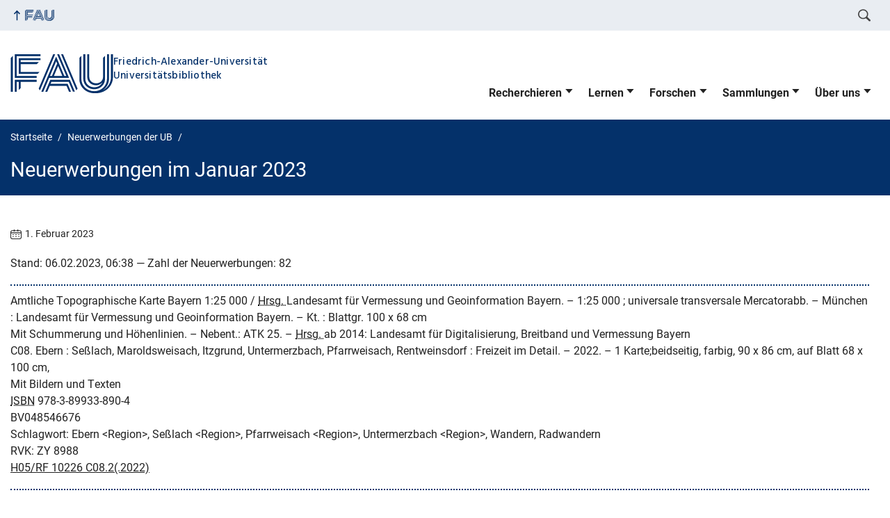

--- FILE ---
content_type: text/html; charset=utf-8
request_url: https://ub.fau.de/neuerwerb/neuerwerbungen-im-januar-2023-13/
body_size: 30447
content:
<!DOCTYPE html>
<html class="no-js" lang="de-DE">
	<head>
		<meta charset="UTF-8">
		<meta name="viewport" content="width=device-width, initial-scale=1.0">
		<title>Neuerwerbungen im Januar 2023 &#8211; Universitätsbibliothek Erlangen-Nürnberg (UB)</title>
		<meta name='robots' content='max-image-preview:large' />
		<link rel="alternate" type="application/rss+xml" title="Universitätsbibliothek Erlangen-Nürnberg (UB) - RSS 2.0 Feed" href="https://ub.fau.de/feed/">
		<link rel="alternate" type="application/rss+xml" title="Universitätsbibliothek Erlangen-Nürnberg (UB) &raquo; Feed" href="https://ub.fau.de/feed/" />
				<style>
					.lazyload,
					.lazyloading {
						max-width: 100%;
					}
				</style>
				<style id='wp-img-auto-sizes-contain-inline-css' type='text/css'>
		img:is([sizes=auto i],[sizes^="auto," i]){contain-intrinsic-size:3000px 1500px}
		/*# sourceURL=wp-img-auto-sizes-contain-inline-css */
		</style>
		<link rel='stylesheet' id='rrze-glossary-style-css' href='https://ub.fau.de/wp-content/plugins/rrze-glossary/assets/css/rrze-glossary.css?ver=3b14a1422bb2f72aaf391635df1bcf9d' media='all' />
		<link rel='stylesheet' id='fau-style-css' href='https://ub.fau.de/wp-content/themes/FAU-Einrichtungen/style.css?ver=3b14a1422bb2f72aaf391635df1bcf9d' media='all' />
		<link rel='stylesheet' id='ub-style-css' href='https://ub.fau.de/wp-content/themes/FAU-Einrichtungen-child/style.css?ver=3b14a1422bb2f72aaf391635df1bcf9d' media='all' />
		<link rel='stylesheet' id='fau-style-print-css' href='https://ub.fau.de/wp-content/themes/FAU-Einrichtungen-child/print.css?ver=1.0.0' media='print' />
		<link rel='stylesheet' id='tablepress-default-css' href='https://ub.fau.de/wp-content/plugins/tablepress/css/build/default.css?ver=3.2.6' media='all' />
		<script src="https://ub.fau.de/wp-includes/js/jquery/jquery.min.js?ver=3.7.1" id="jquery-core-js"></script>
		<script src="https://ub.fau.de/wp-includes/js/jquery/jquery-migrate.min.js?ver=3.4.1" id="jquery-migrate-js"></script>
		<script type="text/javascript" id="events-manager-js-extra">
		/* <![CDATA[ */
		var EM = {"ajaxurl":"https://ub.fau.de/wp-admin/admin-ajax.php","locationajaxurl":"https://ub.fau.de/wp-admin/admin-ajax.php?action=locations_search","firstDay":"1","locale":"de","dateFormat":"yy-mm-dd","ui_css":"https://ub.fau.de/wp-content/plugins/events-manager/includes/css/jquery-ui/build.min.css","show24hours":"1","is_ssl":"1","autocomplete_limit":"10","calendar":{"breakpoints":{"small":560,"medium":908,"large":false},"month_format":"F Y"},"phone":"","datepicker":{"format":"d.m.Y","locale":"de"},"search":{"breakpoints":{"small":650,"medium":850,"full":false}},"url":"https://ub.fau.de/wp-content/plugins/events-manager","assets":{"input.em-uploader":{"js":{"em-uploader":{"url":"https://ub.fau.de/wp-content/plugins/events-manager/includes/js/em-uploader.js?v=7.2.3.1","event":"em_uploader_ready"}}},".em-event-editor":{"js":{"event-editor":{"url":"https://ub.fau.de/wp-content/plugins/events-manager/includes/js/events-manager-event-editor.js?v=7.2.3.1","event":"em_event_editor_ready"}},"css":{"event-editor":"https://ub.fau.de/wp-content/plugins/events-manager/includes/css/events-manager-event-editor.min.css?v=7.2.3.1"}},".em-recurrence-sets, .em-timezone":{"js":{"luxon":{"url":"luxon/luxon.js?v=7.2.3.1","event":"em_luxon_ready"}}},".em-booking-form, #em-booking-form, .em-booking-recurring, .em-event-booking-form":{"js":{"em-bookings":{"url":"https://ub.fau.de/wp-content/plugins/events-manager/includes/js/bookingsform.js?v=7.2.3.1","event":"em_booking_form_js_loaded"}}},"#em-opt-archetypes":{"js":{"archetypes":"https://ub.fau.de/wp-content/plugins/events-manager/includes/js/admin-archetype-editor.js?v=7.2.3.1","archetypes_ms":"https://ub.fau.de/wp-content/plugins/events-manager/includes/js/admin-archetypes.js?v=7.2.3.1","qs":"qs/qs.js?v=7.2.3.1"}}},"cached":"","bookingInProgress":"Bitte warten Sie, w\u00e4hrend die Buchung abgeschickt wird.","tickets_save":"Ticket speichern","bookingajaxurl":"https://ub.fau.de/wp-admin/admin-ajax.php","bookings_export_save":"Buchungen exportieren","bookings_settings_save":"Einstellungen speichern","booking_delete":"Sind Sie dir sicher, dass Sie es l\u00f6schen m\u00f6chten?","booking_offset":"30","bookings":{"submit_button":{"text":{"default":"Buchen / Book","free":"Buchen / Book","payment":"Buchen","processing":"Processing ..."}},"update_listener":""},"bb_full":"Schulung ausgebucht","bb_book":"Jetzt buchen","bb_booking":"Buchung in Bearbeitung ...","bb_booked":"Buchung erfolgreich","bb_error":"Fehler bei der Buchung. Nochmal versuchen?","bb_cancel":"Abbrechen","bb_canceling":"Bucuhn wird storniert","bb_cancelled":"Stornierung erfolgreich","bb_cancel_error":"Fehler bei der Stornierung. Nochmal versuchen?","event_cancellations":{"warning":"Wenn Sie sich entscheiden, Ihre Veranstaltung abzusagen, sind nach dem Speichern dieser Veranstaltung keine weiteren Buchungen f\u00fcr diese Veranstaltung m\u00f6glich.\\n\\nAu\u00dferdem wird Folgendes passieren:\\n\\n- Buchungen werden automatisch storniert.\\n- Buchungsstornierungen werden per E-Mail versendet.\\n- Allen best\u00e4tigten und noch ausstehenden Buchungen wird per E-Mail \u00fcber die Absage der Veranstaltung informiert."},"txt_search":"Suche","txt_searching":"Suche...","txt_loading":"Wird geladen\u00a0\u2026"};
		//# sourceURL=events-manager-js-extra
		/* ]]> */
		</script>
		<script src="https://ub.fau.de/wp-content/plugins/events-manager/includes/js/events-manager.js?ver=7.2.3.1" id="events-manager-js"></script>
		<script src="https://ub.fau.de/wp-content/plugins/events-manager/includes/external/flatpickr/l10n/de.js?ver=7.2.3.1" id="em-flatpickr-localization-js"></script>
		<script src="https://ub.fau.de/wp-content/plugins/ub-addon/js/ip-status.js?ver=3b14a1422bb2f72aaf391635df1bcf9d" id="ub-addon-ip-status-js"></script>
		
		<link rel="canonical" href="https://ub.fau.de/neuerwerb/neuerwerbungen-im-januar-2023-13/" />
		<link rel='shortlink' href='https://ub.fau.de/?p=31994' />
		<style type="text/css">
		.feedzy-rss-link-icon:after {
			content: url("https://ub.fau.de/wp-content/plugins/feedzy-rss-feeds/img/external-link.png");
			margin-left: 3px;
		}
		</style>
						<script>
					document.documentElement.className = document.documentElement.className.replace('no-js', 'js');
				</script>
						<style>
					.no-js img.lazyload {
						display: none;
					}
		
					figure.wp-block-image img.lazyloading {
						min-width: 150px;
					}
		
					.lazyload,
					.lazyloading {
						--smush-placeholder-width: 100px;
						--smush-placeholder-aspect-ratio: 1/1;
						width: var(--smush-image-width, var(--smush-placeholder-width)) !important;
						aspect-ratio: var(--smush-image-aspect-ratio, var(--smush-placeholder-aspect-ratio)) !important;
					}
		
								.lazyload, .lazyloading {
						opacity: 0;
					}
		
					.lazyloaded {
						opacity: 1;
						transition: opacity 400ms;
						transition-delay: 0ms;
					}
		
							</style>
				<link rel="dns-prefetch" href="http://ub.fau.de" crossorigin>
		<link rel="dns-prefetch" href="https://fau.de" crossorigin>
		<link rel="dns-prefetch" href="https://ub.fau.de" crossorigin>
		<link rel="shortcut icon" href="https://ub.fau.de/wp-content/themes/FAU-Einrichtungen/img/socialmedia/favicon.ico">
		<link rel="apple-touch-icon" sizes="180x180" href="https://ub.fau.de/wp-content/themes/FAU-Einrichtungen/img/socialmedia/favicon-apple-touch.png">
		<link rel="icon" type="image/png" sizes="180x180" href="https://ub.fau.de/wp-content/themes/FAU-Einrichtungen/img/socialmedia/favicon-180x180.png">
		<link rel="icon" type="image/svg+xml" href="https://ub.fau.de/wp-content/themes/FAU-Einrichtungen/img/socialmedia/favicon.svg" sizes="any">
		<link rel="mask-icon" type="image/svg+xml" href="https://ub.fau.de/wp-content/themes/FAU-Einrichtungen/img/socialmedia/favicon-mask.svg" color="#04316a">
		<meta name="msapplication-TileColor" content="#04316a">
		<meta name="msapplication-TileImage" content="https://ub.fau.de/wp-content/themes/FAU-Einrichtungen/img/socialmedia/favicon-180x180.png">
		<meta name="theme-color" content="#04316a">
	<style id='wp-block-image-inline-css' type='text/css'>
.wp-block-image>a,.wp-block-image>figure>a{display:inline-block}.wp-block-image img{box-sizing:border-box;height:auto;max-width:100%;vertical-align:bottom}@media not (prefers-reduced-motion){.wp-block-image img.hide{visibility:hidden}.wp-block-image img.show{animation:show-content-image .4s}}.wp-block-image[style*=border-radius] img,.wp-block-image[style*=border-radius]>a{border-radius:inherit}.wp-block-image.has-custom-border img{box-sizing:border-box}.wp-block-image.aligncenter{text-align:center}.wp-block-image.alignfull>a,.wp-block-image.alignwide>a{width:100%}.wp-block-image.alignfull img,.wp-block-image.alignwide img{height:auto;width:100%}.wp-block-image .aligncenter,.wp-block-image .alignleft,.wp-block-image .alignright,.wp-block-image.aligncenter,.wp-block-image.alignleft,.wp-block-image.alignright{display:table}.wp-block-image .aligncenter>figcaption,.wp-block-image .alignleft>figcaption,.wp-block-image .alignright>figcaption,.wp-block-image.aligncenter>figcaption,.wp-block-image.alignleft>figcaption,.wp-block-image.alignright>figcaption{caption-side:bottom;display:table-caption}.wp-block-image .alignleft{float:left;margin:.5em 1em .5em 0}.wp-block-image .alignright{float:right;margin:.5em 0 .5em 1em}.wp-block-image .aligncenter{margin-left:auto;margin-right:auto}.wp-block-image :where(figcaption){margin-bottom:1em;margin-top:.5em}.wp-block-image.is-style-circle-mask img{border-radius:9999px}@supports ((-webkit-mask-image:none) or (mask-image:none)) or (-webkit-mask-image:none){.wp-block-image.is-style-circle-mask img{border-radius:0;-webkit-mask-image:url('data:image/svg+xml;utf8,<svg viewBox="0 0 100 100" xmlns="http://www.w3.org/2000/svg"><circle cx="50" cy="50" r="50"/></svg>');mask-image:url('data:image/svg+xml;utf8,<svg viewBox="0 0 100 100" xmlns="http://www.w3.org/2000/svg"><circle cx="50" cy="50" r="50"/></svg>');mask-mode:alpha;-webkit-mask-position:center;mask-position:center;-webkit-mask-repeat:no-repeat;mask-repeat:no-repeat;-webkit-mask-size:contain;mask-size:contain}}:root :where(.wp-block-image.is-style-rounded img,.wp-block-image .is-style-rounded img){border-radius:9999px}.wp-block-image figure{margin:0}.wp-lightbox-container{display:flex;flex-direction:column;position:relative}.wp-lightbox-container img{cursor:zoom-in}.wp-lightbox-container img:hover+button{opacity:1}.wp-lightbox-container button{align-items:center;backdrop-filter:blur(16px) saturate(180%);background-color:#5a5a5a40;border:none;border-radius:4px;cursor:zoom-in;display:flex;height:20px;justify-content:center;opacity:0;padding:0;position:absolute;right:16px;text-align:center;top:16px;width:20px;z-index:100}@media not (prefers-reduced-motion){.wp-lightbox-container button{transition:opacity .2s ease}}.wp-lightbox-container button:focus-visible{outline:3px auto #5a5a5a40;outline:3px auto -webkit-focus-ring-color;outline-offset:3px}.wp-lightbox-container button:hover{cursor:pointer;opacity:1}.wp-lightbox-container button:focus{opacity:1}.wp-lightbox-container button:focus,.wp-lightbox-container button:hover,.wp-lightbox-container button:not(:hover):not(:active):not(.has-background){background-color:#5a5a5a40;border:none}.wp-lightbox-overlay{box-sizing:border-box;cursor:zoom-out;height:100vh;left:0;overflow:hidden;position:fixed;top:0;visibility:hidden;width:100%;z-index:100000}.wp-lightbox-overlay .close-button{align-items:center;cursor:pointer;display:flex;justify-content:center;min-height:40px;min-width:40px;padding:0;position:absolute;right:calc(env(safe-area-inset-right) + 16px);top:calc(env(safe-area-inset-top) + 16px);z-index:5000000}.wp-lightbox-overlay .close-button:focus,.wp-lightbox-overlay .close-button:hover,.wp-lightbox-overlay .close-button:not(:hover):not(:active):not(.has-background){background:none;border:none}.wp-lightbox-overlay .lightbox-image-container{height:var(--wp--lightbox-container-height);left:50%;overflow:hidden;position:absolute;top:50%;transform:translate(-50%,-50%);transform-origin:top left;width:var(--wp--lightbox-container-width);z-index:9999999999}.wp-lightbox-overlay .wp-block-image{align-items:center;box-sizing:border-box;display:flex;height:100%;justify-content:center;margin:0;position:relative;transform-origin:0 0;width:100%;z-index:3000000}.wp-lightbox-overlay .wp-block-image img{height:var(--wp--lightbox-image-height);min-height:var(--wp--lightbox-image-height);min-width:var(--wp--lightbox-image-width);width:var(--wp--lightbox-image-width)}.wp-lightbox-overlay .wp-block-image figcaption{display:none}.wp-lightbox-overlay button{background:none;border:none}.wp-lightbox-overlay .scrim{background-color:#fff;height:100%;opacity:.9;position:absolute;width:100%;z-index:2000000}.wp-lightbox-overlay.active{visibility:visible}@media not (prefers-reduced-motion){.wp-lightbox-overlay.active{animation:turn-on-visibility .25s both}.wp-lightbox-overlay.active img{animation:turn-on-visibility .35s both}.wp-lightbox-overlay.show-closing-animation:not(.active){animation:turn-off-visibility .35s both}.wp-lightbox-overlay.show-closing-animation:not(.active) img{animation:turn-off-visibility .25s both}.wp-lightbox-overlay.zoom.active{animation:none;opacity:1;visibility:visible}.wp-lightbox-overlay.zoom.active .lightbox-image-container{animation:lightbox-zoom-in .4s}.wp-lightbox-overlay.zoom.active .lightbox-image-container img{animation:none}.wp-lightbox-overlay.zoom.active .scrim{animation:turn-on-visibility .4s forwards}.wp-lightbox-overlay.zoom.show-closing-animation:not(.active){animation:none}.wp-lightbox-overlay.zoom.show-closing-animation:not(.active) .lightbox-image-container{animation:lightbox-zoom-out .4s}.wp-lightbox-overlay.zoom.show-closing-animation:not(.active) .lightbox-image-container img{animation:none}.wp-lightbox-overlay.zoom.show-closing-animation:not(.active) .scrim{animation:turn-off-visibility .4s forwards}}@keyframes show-content-image{0%{visibility:hidden}99%{visibility:hidden}to{visibility:visible}}@keyframes turn-on-visibility{0%{opacity:0}to{opacity:1}}@keyframes turn-off-visibility{0%{opacity:1;visibility:visible}99%{opacity:0;visibility:visible}to{opacity:0;visibility:hidden}}@keyframes lightbox-zoom-in{0%{transform:translate(calc((-100vw + var(--wp--lightbox-scrollbar-width))/2 + var(--wp--lightbox-initial-left-position)),calc(-50vh + var(--wp--lightbox-initial-top-position))) scale(var(--wp--lightbox-scale))}to{transform:translate(-50%,-50%) scale(1)}}@keyframes lightbox-zoom-out{0%{transform:translate(-50%,-50%) scale(1);visibility:visible}99%{visibility:visible}to{transform:translate(calc((-100vw + var(--wp--lightbox-scrollbar-width))/2 + var(--wp--lightbox-initial-left-position)),calc(-50vh + var(--wp--lightbox-initial-top-position))) scale(var(--wp--lightbox-scale));visibility:hidden}}
/*# sourceURL=https://ub.fau.de/wp-includes/blocks/image/style.min.css */
</style>
<style id='global-styles-inline-css' type='text/css'>
:root{--wp--preset--aspect-ratio--square: 1;--wp--preset--aspect-ratio--4-3: 4/3;--wp--preset--aspect-ratio--3-4: 3/4;--wp--preset--aspect-ratio--3-2: 3/2;--wp--preset--aspect-ratio--2-3: 2/3;--wp--preset--aspect-ratio--16-9: 16/9;--wp--preset--aspect-ratio--9-16: 9/16;--wp--preset--color--black: var(--color-black, #000);--wp--preset--color--cyan-bluish-gray: #abb8c3;--wp--preset--color--white: #ffffff;--wp--preset--color--pale-pink: #f78da7;--wp--preset--color--vivid-red: #cf2e2e;--wp--preset--color--luminous-vivid-orange: #ff6900;--wp--preset--color--luminous-vivid-amber: #fcb900;--wp--preset--color--light-green-cyan: #7bdcb5;--wp--preset--color--vivid-green-cyan: #00d084;--wp--preset--color--pale-cyan-blue: #8ed1fc;--wp--preset--color--vivid-cyan-blue: #0693e3;--wp--preset--color--vivid-purple: #9b51e0;--wp--preset--color--base: var(--color-Text, #222);--wp--preset--color--contrast: var(--color-white, #fff);--wp--preset--color--primary: var(--color-primary-basis, #04316A);--wp--preset--color--dunkler: var(--color-primary-dunkler, #004A9F);--wp--preset--color--heller: var(--color-primary-ci-hell2, #CED9E7);--wp--preset--color--fau: var(--color-branding-zentral, #04316a);--wp--preset--color--phil: var(--color-branding-phil, #fdb735);--wp--preset--color--rw: var(--color-branding-rw, #c50f3c);--wp--preset--color--med: var(--color-branding-med, #18b4f1);--wp--preset--color--nat: var(--color-branding-nat, #7bb725);--wp--preset--color--tf: var(--color-branding-tf, #8C9FB1);--wp--preset--gradient--vivid-cyan-blue-to-vivid-purple: linear-gradient(135deg,rgb(6,147,227) 0%,rgb(155,81,224) 100%);--wp--preset--gradient--light-green-cyan-to-vivid-green-cyan: linear-gradient(135deg,rgb(122,220,180) 0%,rgb(0,208,130) 100%);--wp--preset--gradient--luminous-vivid-amber-to-luminous-vivid-orange: linear-gradient(135deg,rgb(252,185,0) 0%,rgb(255,105,0) 100%);--wp--preset--gradient--luminous-vivid-orange-to-vivid-red: linear-gradient(135deg,rgb(255,105,0) 0%,rgb(207,46,46) 100%);--wp--preset--gradient--very-light-gray-to-cyan-bluish-gray: linear-gradient(135deg,rgb(238,238,238) 0%,rgb(169,184,195) 100%);--wp--preset--gradient--cool-to-warm-spectrum: linear-gradient(135deg,rgb(74,234,220) 0%,rgb(151,120,209) 20%,rgb(207,42,186) 40%,rgb(238,44,130) 60%,rgb(251,105,98) 80%,rgb(254,248,76) 100%);--wp--preset--gradient--blush-light-purple: linear-gradient(135deg,rgb(255,206,236) 0%,rgb(152,150,240) 100%);--wp--preset--gradient--blush-bordeaux: linear-gradient(135deg,rgb(254,205,165) 0%,rgb(254,45,45) 50%,rgb(107,0,62) 100%);--wp--preset--gradient--luminous-dusk: linear-gradient(135deg,rgb(255,203,112) 0%,rgb(199,81,192) 50%,rgb(65,88,208) 100%);--wp--preset--gradient--pale-ocean: linear-gradient(135deg,rgb(255,245,203) 0%,rgb(182,227,212) 50%,rgb(51,167,181) 100%);--wp--preset--gradient--electric-grass: linear-gradient(135deg,rgb(202,248,128) 0%,rgb(113,206,126) 100%);--wp--preset--gradient--midnight: linear-gradient(135deg,rgb(2,3,129) 0%,rgb(40,116,252) 100%);--wp--preset--font-size--small: 13px;--wp--preset--font-size--medium: 20px;--wp--preset--font-size--large: 36px;--wp--preset--font-size--x-large: 42px;--wp--preset--spacing--20: 0.44rem;--wp--preset--spacing--30: 0.67rem;--wp--preset--spacing--40: 1rem;--wp--preset--spacing--50: 1.5rem;--wp--preset--spacing--60: 2.25rem;--wp--preset--spacing--70: 3.38rem;--wp--preset--spacing--80: 5.06rem;--wp--preset--shadow--natural: 6px 6px 9px rgba(0, 0, 0, 0.2);--wp--preset--shadow--deep: 12px 12px 50px rgba(0, 0, 0, 0.4);--wp--preset--shadow--sharp: 6px 6px 0px rgba(0, 0, 0, 0.2);--wp--preset--shadow--outlined: 6px 6px 0px -3px rgb(255, 255, 255), 6px 6px rgb(0, 0, 0);--wp--preset--shadow--crisp: 6px 6px 0px rgb(0, 0, 0);}.wp-block-pullquote{--wp--preset--color--white: var(--color-white, #fff);--wp--preset--color--fau: var(--color-branding-zentral, #04316a);--wp--preset--color--phil: var(--color-branding-phil, #fdb735);--wp--preset--color--rw: var(--color-branding-rw, #c50f3c);--wp--preset--color--med: var(--color-branding-med, #18b4f1);--wp--preset--color--nat: var(--color-branding-nat, #7bb725);--wp--preset--color--tf: var(--color-branding-tf, #8C9FB1);--wp--preset--font-size--base: 1rem;--wp--preset--font-size--medium: 1.5rem;--wp--preset--font-size--large: 2rem;--wp--preset--font-size--x-large: 3rem;}.wp-block-column{--wp--preset--color--base: var(--color-Text,#222);--wp--preset--color--contrast: var(--color-MainBackground,#fff);}.wp-block-table > table{--wp--preset--font-size--base: 1rem;--wp--preset--font-size--medium: 1.125rem;--wp--preset--font-size--large: 1.75rem;--wp--preset--font-size--x-large: 2.25rem;}.wp-block-cover{--wp--preset--color--black: var(--color-black, #000);--wp--preset--color--contrast: var(--color-white, #fff);--wp--preset--color--transparent: transparent;--wp--preset--color--fau: var(--color-branding-zentral, #04316a);--wp--preset--color--phil: var(--color-branding-phil, #fdb735);--wp--preset--color--rw: var(--color-branding-rw, #c50f3c);--wp--preset--color--med: var(--color-branding-med, #18b4f1);--wp--preset--color--nat: var(--color-branding-nat, #7bb725);--wp--preset--color--tf: var(--color-branding-tf, #8C9FB1);}:root { --wp--style--global--content-size: 1400px;--wp--style--global--wide-size: 1400px; }:where(body) { margin: 0; }.wp-site-blocks > .alignleft { float: left; margin-right: 2em; }.wp-site-blocks > .alignright { float: right; margin-left: 2em; }.wp-site-blocks > .aligncenter { justify-content: center; margin-left: auto; margin-right: auto; }:where(.is-layout-flex){gap: 0.5em;}:where(.is-layout-grid){gap: 0.5em;}.is-layout-flow > .alignleft{float: left;margin-inline-start: 0;margin-inline-end: 2em;}.is-layout-flow > .alignright{float: right;margin-inline-start: 2em;margin-inline-end: 0;}.is-layout-flow > .aligncenter{margin-left: auto !important;margin-right: auto !important;}.is-layout-constrained > .alignleft{float: left;margin-inline-start: 0;margin-inline-end: 2em;}.is-layout-constrained > .alignright{float: right;margin-inline-start: 2em;margin-inline-end: 0;}.is-layout-constrained > .aligncenter{margin-left: auto !important;margin-right: auto !important;}.is-layout-constrained > :where(:not(.alignleft):not(.alignright):not(.alignfull)){max-width: var(--wp--style--global--content-size);margin-left: auto !important;margin-right: auto !important;}.is-layout-constrained > .alignwide{max-width: var(--wp--style--global--wide-size);}body .is-layout-flex{display: flex;}.is-layout-flex{flex-wrap: wrap;align-items: center;}.is-layout-flex > :is(*, div){margin: 0;}body .is-layout-grid{display: grid;}.is-layout-grid > :is(*, div){margin: 0;}body{padding-top: 0px;padding-right: 0px;padding-bottom: 0px;padding-left: 0px;}a:where(:not(.wp-element-button)){text-decoration: underline;}:root :where(.wp-element-button, .wp-block-button__link){background-color: #32373c;border-width: 0;color: #fff;font-family: inherit;font-size: inherit;font-style: inherit;font-weight: inherit;letter-spacing: inherit;line-height: inherit;padding-top: calc(0.667em + 2px);padding-right: calc(1.333em + 2px);padding-bottom: calc(0.667em + 2px);padding-left: calc(1.333em + 2px);text-decoration: none;text-transform: inherit;}.has-black-color{color: var(--wp--preset--color--black) !important;}.has-cyan-bluish-gray-color{color: var(--wp--preset--color--cyan-bluish-gray) !important;}.has-white-color{color: var(--wp--preset--color--white) !important;}.has-pale-pink-color{color: var(--wp--preset--color--pale-pink) !important;}.has-vivid-red-color{color: var(--wp--preset--color--vivid-red) !important;}.has-luminous-vivid-orange-color{color: var(--wp--preset--color--luminous-vivid-orange) !important;}.has-luminous-vivid-amber-color{color: var(--wp--preset--color--luminous-vivid-amber) !important;}.has-light-green-cyan-color{color: var(--wp--preset--color--light-green-cyan) !important;}.has-vivid-green-cyan-color{color: var(--wp--preset--color--vivid-green-cyan) !important;}.has-pale-cyan-blue-color{color: var(--wp--preset--color--pale-cyan-blue) !important;}.has-vivid-cyan-blue-color{color: var(--wp--preset--color--vivid-cyan-blue) !important;}.has-vivid-purple-color{color: var(--wp--preset--color--vivid-purple) !important;}.has-base-color{color: var(--wp--preset--color--base) !important;}.has-contrast-color{color: var(--wp--preset--color--contrast) !important;}.has-primary-color{color: var(--wp--preset--color--primary) !important;}.has-dunkler-color{color: var(--wp--preset--color--dunkler) !important;}.has-heller-color{color: var(--wp--preset--color--heller) !important;}.has-fau-color{color: var(--wp--preset--color--fau) !important;}.has-phil-color{color: var(--wp--preset--color--phil) !important;}.has-rw-color{color: var(--wp--preset--color--rw) !important;}.has-med-color{color: var(--wp--preset--color--med) !important;}.has-nat-color{color: var(--wp--preset--color--nat) !important;}.has-tf-color{color: var(--wp--preset--color--tf) !important;}.has-black-background-color{background-color: var(--wp--preset--color--black) !important;}.has-cyan-bluish-gray-background-color{background-color: var(--wp--preset--color--cyan-bluish-gray) !important;}.has-white-background-color{background-color: var(--wp--preset--color--white) !important;}.has-pale-pink-background-color{background-color: var(--wp--preset--color--pale-pink) !important;}.has-vivid-red-background-color{background-color: var(--wp--preset--color--vivid-red) !important;}.has-luminous-vivid-orange-background-color{background-color: var(--wp--preset--color--luminous-vivid-orange) !important;}.has-luminous-vivid-amber-background-color{background-color: var(--wp--preset--color--luminous-vivid-amber) !important;}.has-light-green-cyan-background-color{background-color: var(--wp--preset--color--light-green-cyan) !important;}.has-vivid-green-cyan-background-color{background-color: var(--wp--preset--color--vivid-green-cyan) !important;}.has-pale-cyan-blue-background-color{background-color: var(--wp--preset--color--pale-cyan-blue) !important;}.has-vivid-cyan-blue-background-color{background-color: var(--wp--preset--color--vivid-cyan-blue) !important;}.has-vivid-purple-background-color{background-color: var(--wp--preset--color--vivid-purple) !important;}.has-base-background-color{background-color: var(--wp--preset--color--base) !important;}.has-contrast-background-color{background-color: var(--wp--preset--color--contrast) !important;}.has-primary-background-color{background-color: var(--wp--preset--color--primary) !important;}.has-dunkler-background-color{background-color: var(--wp--preset--color--dunkler) !important;}.has-heller-background-color{background-color: var(--wp--preset--color--heller) !important;}.has-fau-background-color{background-color: var(--wp--preset--color--fau) !important;}.has-phil-background-color{background-color: var(--wp--preset--color--phil) !important;}.has-rw-background-color{background-color: var(--wp--preset--color--rw) !important;}.has-med-background-color{background-color: var(--wp--preset--color--med) !important;}.has-nat-background-color{background-color: var(--wp--preset--color--nat) !important;}.has-tf-background-color{background-color: var(--wp--preset--color--tf) !important;}.has-black-border-color{border-color: var(--wp--preset--color--black) !important;}.has-cyan-bluish-gray-border-color{border-color: var(--wp--preset--color--cyan-bluish-gray) !important;}.has-white-border-color{border-color: var(--wp--preset--color--white) !important;}.has-pale-pink-border-color{border-color: var(--wp--preset--color--pale-pink) !important;}.has-vivid-red-border-color{border-color: var(--wp--preset--color--vivid-red) !important;}.has-luminous-vivid-orange-border-color{border-color: var(--wp--preset--color--luminous-vivid-orange) !important;}.has-luminous-vivid-amber-border-color{border-color: var(--wp--preset--color--luminous-vivid-amber) !important;}.has-light-green-cyan-border-color{border-color: var(--wp--preset--color--light-green-cyan) !important;}.has-vivid-green-cyan-border-color{border-color: var(--wp--preset--color--vivid-green-cyan) !important;}.has-pale-cyan-blue-border-color{border-color: var(--wp--preset--color--pale-cyan-blue) !important;}.has-vivid-cyan-blue-border-color{border-color: var(--wp--preset--color--vivid-cyan-blue) !important;}.has-vivid-purple-border-color{border-color: var(--wp--preset--color--vivid-purple) !important;}.has-base-border-color{border-color: var(--wp--preset--color--base) !important;}.has-contrast-border-color{border-color: var(--wp--preset--color--contrast) !important;}.has-primary-border-color{border-color: var(--wp--preset--color--primary) !important;}.has-dunkler-border-color{border-color: var(--wp--preset--color--dunkler) !important;}.has-heller-border-color{border-color: var(--wp--preset--color--heller) !important;}.has-fau-border-color{border-color: var(--wp--preset--color--fau) !important;}.has-phil-border-color{border-color: var(--wp--preset--color--phil) !important;}.has-rw-border-color{border-color: var(--wp--preset--color--rw) !important;}.has-med-border-color{border-color: var(--wp--preset--color--med) !important;}.has-nat-border-color{border-color: var(--wp--preset--color--nat) !important;}.has-tf-border-color{border-color: var(--wp--preset--color--tf) !important;}.has-vivid-cyan-blue-to-vivid-purple-gradient-background{background: var(--wp--preset--gradient--vivid-cyan-blue-to-vivid-purple) !important;}.has-light-green-cyan-to-vivid-green-cyan-gradient-background{background: var(--wp--preset--gradient--light-green-cyan-to-vivid-green-cyan) !important;}.has-luminous-vivid-amber-to-luminous-vivid-orange-gradient-background{background: var(--wp--preset--gradient--luminous-vivid-amber-to-luminous-vivid-orange) !important;}.has-luminous-vivid-orange-to-vivid-red-gradient-background{background: var(--wp--preset--gradient--luminous-vivid-orange-to-vivid-red) !important;}.has-very-light-gray-to-cyan-bluish-gray-gradient-background{background: var(--wp--preset--gradient--very-light-gray-to-cyan-bluish-gray) !important;}.has-cool-to-warm-spectrum-gradient-background{background: var(--wp--preset--gradient--cool-to-warm-spectrum) !important;}.has-blush-light-purple-gradient-background{background: var(--wp--preset--gradient--blush-light-purple) !important;}.has-blush-bordeaux-gradient-background{background: var(--wp--preset--gradient--blush-bordeaux) !important;}.has-luminous-dusk-gradient-background{background: var(--wp--preset--gradient--luminous-dusk) !important;}.has-pale-ocean-gradient-background{background: var(--wp--preset--gradient--pale-ocean) !important;}.has-electric-grass-gradient-background{background: var(--wp--preset--gradient--electric-grass) !important;}.has-midnight-gradient-background{background: var(--wp--preset--gradient--midnight) !important;}.has-small-font-size{font-size: var(--wp--preset--font-size--small) !important;}.has-medium-font-size{font-size: var(--wp--preset--font-size--medium) !important;}.has-large-font-size{font-size: var(--wp--preset--font-size--large) !important;}.has-x-large-font-size{font-size: var(--wp--preset--font-size--x-large) !important;}.wp-block-pullquote.has-white-color{color: var(--wp--preset--color--white) !important;}.wp-block-pullquote.has-fau-color{color: var(--wp--preset--color--fau) !important;}.wp-block-pullquote.has-phil-color{color: var(--wp--preset--color--phil) !important;}.wp-block-pullquote.has-rw-color{color: var(--wp--preset--color--rw) !important;}.wp-block-pullquote.has-med-color{color: var(--wp--preset--color--med) !important;}.wp-block-pullquote.has-nat-color{color: var(--wp--preset--color--nat) !important;}.wp-block-pullquote.has-tf-color{color: var(--wp--preset--color--tf) !important;}.wp-block-pullquote.has-white-background-color{background-color: var(--wp--preset--color--white) !important;}.wp-block-pullquote.has-fau-background-color{background-color: var(--wp--preset--color--fau) !important;}.wp-block-pullquote.has-phil-background-color{background-color: var(--wp--preset--color--phil) !important;}.wp-block-pullquote.has-rw-background-color{background-color: var(--wp--preset--color--rw) !important;}.wp-block-pullquote.has-med-background-color{background-color: var(--wp--preset--color--med) !important;}.wp-block-pullquote.has-nat-background-color{background-color: var(--wp--preset--color--nat) !important;}.wp-block-pullquote.has-tf-background-color{background-color: var(--wp--preset--color--tf) !important;}.wp-block-pullquote.has-white-border-color{border-color: var(--wp--preset--color--white) !important;}.wp-block-pullquote.has-fau-border-color{border-color: var(--wp--preset--color--fau) !important;}.wp-block-pullquote.has-phil-border-color{border-color: var(--wp--preset--color--phil) !important;}.wp-block-pullquote.has-rw-border-color{border-color: var(--wp--preset--color--rw) !important;}.wp-block-pullquote.has-med-border-color{border-color: var(--wp--preset--color--med) !important;}.wp-block-pullquote.has-nat-border-color{border-color: var(--wp--preset--color--nat) !important;}.wp-block-pullquote.has-tf-border-color{border-color: var(--wp--preset--color--tf) !important;}.wp-block-pullquote.has-base-font-size{font-size: var(--wp--preset--font-size--base) !important;}.wp-block-pullquote.has-medium-font-size{font-size: var(--wp--preset--font-size--medium) !important;}.wp-block-pullquote.has-large-font-size{font-size: var(--wp--preset--font-size--large) !important;}.wp-block-pullquote.has-x-large-font-size{font-size: var(--wp--preset--font-size--x-large) !important;}.wp-block-column.has-base-color{color: var(--wp--preset--color--base) !important;}.wp-block-column.has-contrast-color{color: var(--wp--preset--color--contrast) !important;}.wp-block-column.has-base-background-color{background-color: var(--wp--preset--color--base) !important;}.wp-block-column.has-contrast-background-color{background-color: var(--wp--preset--color--contrast) !important;}.wp-block-column.has-base-border-color{border-color: var(--wp--preset--color--base) !important;}.wp-block-column.has-contrast-border-color{border-color: var(--wp--preset--color--contrast) !important;}.wp-block-table > table.has-base-font-size{font-size: var(--wp--preset--font-size--base) !important;}.wp-block-table > table.has-medium-font-size{font-size: var(--wp--preset--font-size--medium) !important;}.wp-block-table > table.has-large-font-size{font-size: var(--wp--preset--font-size--large) !important;}.wp-block-table > table.has-x-large-font-size{font-size: var(--wp--preset--font-size--x-large) !important;}.wp-block-cover.has-black-color{color: var(--wp--preset--color--black) !important;}.wp-block-cover.has-contrast-color{color: var(--wp--preset--color--contrast) !important;}.wp-block-cover.has-transparent-color{color: var(--wp--preset--color--transparent) !important;}.wp-block-cover.has-fau-color{color: var(--wp--preset--color--fau) !important;}.wp-block-cover.has-phil-color{color: var(--wp--preset--color--phil) !important;}.wp-block-cover.has-rw-color{color: var(--wp--preset--color--rw) !important;}.wp-block-cover.has-med-color{color: var(--wp--preset--color--med) !important;}.wp-block-cover.has-nat-color{color: var(--wp--preset--color--nat) !important;}.wp-block-cover.has-tf-color{color: var(--wp--preset--color--tf) !important;}.wp-block-cover.has-black-background-color{background-color: var(--wp--preset--color--black) !important;}.wp-block-cover.has-contrast-background-color{background-color: var(--wp--preset--color--contrast) !important;}.wp-block-cover.has-transparent-background-color{background-color: var(--wp--preset--color--transparent) !important;}.wp-block-cover.has-fau-background-color{background-color: var(--wp--preset--color--fau) !important;}.wp-block-cover.has-phil-background-color{background-color: var(--wp--preset--color--phil) !important;}.wp-block-cover.has-rw-background-color{background-color: var(--wp--preset--color--rw) !important;}.wp-block-cover.has-med-background-color{background-color: var(--wp--preset--color--med) !important;}.wp-block-cover.has-nat-background-color{background-color: var(--wp--preset--color--nat) !important;}.wp-block-cover.has-tf-background-color{background-color: var(--wp--preset--color--tf) !important;}.wp-block-cover.has-black-border-color{border-color: var(--wp--preset--color--black) !important;}.wp-block-cover.has-contrast-border-color{border-color: var(--wp--preset--color--contrast) !important;}.wp-block-cover.has-transparent-border-color{border-color: var(--wp--preset--color--transparent) !important;}.wp-block-cover.has-fau-border-color{border-color: var(--wp--preset--color--fau) !important;}.wp-block-cover.has-phil-border-color{border-color: var(--wp--preset--color--phil) !important;}.wp-block-cover.has-rw-border-color{border-color: var(--wp--preset--color--rw) !important;}.wp-block-cover.has-med-border-color{border-color: var(--wp--preset--color--med) !important;}.wp-block-cover.has-nat-border-color{border-color: var(--wp--preset--color--nat) !important;}.wp-block-cover.has-tf-border-color{border-color: var(--wp--preset--color--tf) !important;}
/*# sourceURL=global-styles-inline-css */
</style>
</head>
	<body id="top" class="wp-singular neuerwerb-template-default single single-neuerwerb postid-31994 wp-embed-responsive wp-theme-FAU-Einrichtungen wp-child-theme-FAU-Einrichtungen-child with-sidebar fau-theme fauorg-sonst nologo slider-autoplay slider-fade blogroll-image-3-2 mainnav-forceclick mainnav-plainview blockeditor-disabled">		<div id="pagewrapper">
			<div id="headerwrapper">
				<nav id="skiplinks" aria-label="Sprunglinks">
					<ul class="jumplinks">
						<li><a href="#maintop" tabindex="0">Navigation überspringen</a></li>
						<li><a href="#nav" tabindex="0">Zur Navigation</a></li>
						<li><a href="#footer" tabindex="0">Zum Seitenende</a></li>
					</ul>
				</nav>
				<div id="meta">
                    <div class="header-container">
                        <div class="header-row" id="meta-menu">
                            <div class="meta-links-container">
                                <a href="#meta-menu" class="meta-links-trigger meta-links-trigger-open">
                                    <span class="meta-links-trigger-text">Organisationsmenü öffnen</span>
                                    <span class="meta-links-trigger-icon meta-links-trigger-icon-fau">
                                        <svg height="58" width="153" aria-labelledby="website-title" aria-hidden="true" role="img"><use xlink:href="#fau-logo-2021" class="faubaselogo"/></svg>                                    </span>
                                </a>
                                <a href="#top" class="meta-links-trigger meta-links-trigger-close">
                                    <span class="meta-links-trigger-text">Organisationsmenü schließen</span>
                                    <span class="meta-links-trigger-icon"></span>
                                </a>
                            </div>
                            <div class="meta-logo">
                                <div class="branding" itemscope itemtype="http://schema.org/Organization">
                                    <a itemprop="url" rel="home" class="generated" href="/"><span class="textlogo"><span class="baselogo"><svg height="58" width="153" aria-labelledby="website-title-meta" aria-hidden="true" role="img"><use xlink:href="#fau-logo-2021" class="faubaselogo"/></svg></span><span class="text"><span class="fau-title" aria-hidden="true">Friedrich-Alexander-Universität</span> <span id="website-title-meta" class="visible-title" itemprop="name">Universitätsbibliothek</span></span></span></a>                                </div>
                            </div>
                        </div>
                        <nav class="meta-links"
                             aria-label="Navigation: Weitere Angebote">
                            <ul class="orgalist"><li class="fauhome"><a href="https://www.fau.de"><svg height="16" width="42" aria-labelledby="fau-logo-2021-title-3 fau-logo-2021-desc-3" role="img"><title id="fau-logo-2021-title-3">FAU</title><desc id="fau-logo-2021-desc-3">Zur zentralen FAU Website</desc><use xlink:href="#fau-logo-2021" class="fau"/></svg></a></li>
</ul><div class="meta-search">
    <div itemscope itemtype="https://schema.org/WebSite">
        <meta itemprop="url" content="/">
        <form itemprop="potentialAction" itemscope itemtype="https://schema.org/SearchAction" id="search-header" role="search" aria-label="Webauftritt durchsuchen" method="get" class="searchform" action="/">
            <label for="headsearchinput">Geben Sie hier den Suchbegriff ein, um in diesem Webauftritt zu suchen:</label>
            <meta itemprop="target" content="/?s={s}">
            <input itemprop="query-input" id="headsearchinput" type="text" value="" name="s" placeholder="Suchbegriff" required>
                        <div class="search-initiate-button"><span class="screen-reader-text">Suche öffnen</span></div>
            <input type="submit" enterkeyhint="search" value="Finden">
        </form>
    </div>
</div>

<ul class="meta-nav menu"></ul>
                        </nav>
                    </div>
                </div>
                                <header id="header">
                    <div class="header-container">
                        <div class="header-row">
                            <div class="branding" id="logo" itemscope itemtype="http://schema.org/Organization">

                                <a itemprop="url" rel="home" class="generated" href="/"><span class="textlogo"><span class="baselogo"><svg height="58" width="153" aria-labelledby="website-title" aria-hidden="true" role="img"><use xlink:href="#fau-logo-2021" class="faubaselogo"/></svg></span><span class="text"><span class="fau-title" aria-hidden="true">Friedrich-Alexander-Universität</span> <span id="website-title" class="visible-title" itemprop="name">Universitätsbibliothek</span></span></span></a>
                            </div>
                                                        <nav class="header-menu" id="nav" aria-label="Hauptnavigation">
                                <a href="#nav" id="mainnav-toggle"><span>Menu</span></a>
                                <a href="#top" id="mainnav-toggle-close"><span>Menu schließen</span></a>
                                <div id="nav-wrapper">
                                <ul class="navsmall"><li class="level1 has-sub"><a href="https://ub.fau.de/recherchieren/" class=" menu-item has-sub">Recherchieren</a><div class="nav-flyout"><div class="container"><div class="row"><div class="flyout-entries-full column-count-2"><ul class="sub-menu level2"><li><a href="https://ub.fau.de/recherchieren/kataloge/" class=" menu-item">Kataloge</a></li><li><a href="https://ub.fau.de/recherchieren/ausleihen-bestellen/" class=" menu-item">Ausleihen &#038; Bestellen</a></li><li><a href="https://ub.fau.de/recherchieren/datenbanken/" class=" menu-item">Datenbanken</a></li><li><a href="https://ub.fau.de/recherchieren/ebooks/" class=" menu-item">E-Books</a></li><li><a href="https://ub.fau.de/recherchieren/elektronische-zeitschriften/" class=" menu-item">Elektronische Zeitschriften</a></li><li><a href="https://ub.fau.de/recherchieren/elektronische-zeitungen/" class=" menu-item">Elektronische Zeitungen</a></li><li><a href="https://ub.fau.de/recherchieren/online-zugang/" class=" menu-item">Online-Zugang</a></li><li><a href="https://ub.fau.de/recherchieren/schutz-vor-tracking-durch-wissenschaftsverlage/" class=" menu-item">Schutz vor Tracking durch Wissenschaftsverlage</a></li><li><a href="https://ub.fau.de/recherchieren/verlinkungsdienst-sfx/" class=" menu-item">Verlinkungsdienst SFX</a></li></ul><a href="https://ub.fau.de/recherchieren/" class="button-portal">Recherchieren</a></div></div></div></div></li><li class="level1 has-sub"><a href="https://ub.fau.de/lernen/" class=" menu-item has-sub">Lernen</a><div class="nav-flyout"><div class="container"><div class="row"><div class="flyout-entries-full column-count-2"><ul class="sub-menu level2"><li><a href="https://ub.fau.de/lernen/lern-und-arbeitsraeume/" class=" menu-item">Lern- und Arbeitsräume</a></li><li><a href="https://ub.fau.de/lernen/beratung/" class=" menu-item">Beratung</a></li><li><a href="https://ub.fau.de/lernen/schulung/" class=" menu-item">Schulung</a></li><li><a href="https://ub.fau.de/lernen/willkommen-studierende/" class=" menu-item">Willkommen Studierende</a></li><li><a href="https://ub.fau.de/lernen/digital-skills-hub/" class=" menu-item">Digital Skills HUB</a></li><li><a href="https://ub.fau.de/lernen/schreibberatung/" class=" menu-item">Schreibberatung</a></li><li><a href="https://ub.fau.de/lernen/ki-tools/" class=" menu-item">KI-Tools</a></li><li><a href="https://ub.fau.de/lernen/literatur-verwalten-und-zitieren/" class=" menu-item">Literatur verwalten und zitieren</a></li><li><a href="https://ub.fau.de/lernen/drucken-scannen-kopieren/" class=" menu-item">Drucken, Scannen &#038; Kopieren</a></li><li><a href="https://ub.fau.de/lernen/computer-internet-wlan/" class=" menu-item">Computer, Internet &amp; WLAN</a></li><li><a href="https://ub.fau.de/lernen/lange-nacht-des-schreibens/" class=" menu-item">Lange Nacht des Schreibens</a></li></ul><a href="https://ub.fau.de/lernen/" class="button-portal">Lernen</a></div></div></div></div></li><li class="level1 has-sub"><a href="https://ub.fau.de/forschen/" class=" menu-item has-sub">Forschen</a><div class="nav-flyout"><div class="container"><div class="row"><div class="flyout-entries-full column-count-2"><ul class="sub-menu level2"><li><a href="https://ub.fau.de/forschen/willkommen-forschende/" class=" menu-item">Willkommen Forschende</a></li><li><a href="https://ub.fau.de/forschen/open-access/" class=" menu-item">Open Access</a></li><li><a href="https://ub.fau.de/forschen/daten-software-forschung/" class=" menu-item">Daten und Software in der Forschung</a></li><li><a href="https://ub.fau.de/forschen/data-services-fuer-wissenschaftliche-ressourcen/" class=" menu-item">Data Services für wissenschaftliche Ressourcen</a></li><li><a href="https://ub.fau.de/forschen/fau-university-press/" class=" menu-item">FAU University Press</a></li><li><a href="https://ub.fau.de/forschen/open-fau/" class=" menu-item">OPEN FAU</a></li><li><a href="https://ub.fau.de/forschen/autoren-und-einrichtungsidentifikatoren/" class=" menu-item">Autoren- und Einrichtungsidentifikatoren</a></li><li><a href="https://ub.fau.de/forschen/dissertationenstellen/" class=" menu-item">Dissertationenstellen</a></li></ul><a href="https://ub.fau.de/forschen/" class="button-portal">Forschen</a></div></div></div></div></li><li class="level1 has-sub"><a href="https://ub.fau.de/sammlungen/" class=" menu-item has-sub">Sammlungen</a><div class="nav-flyout"><div class="container"><div class="row"><div class="flyout-entries-full column-count-1"><ul class="sub-menu level2"><li><a href="https://ub.fau.de/sammlungen/historische-sammlungen/" class=" menu-item">Historische Sammlungen</a></li><li><a href="https://ub.fau.de/sammlungen/digitale-sammlungen/" class=" menu-item">Digitale Sammlungen</a></li></ul><a href="https://ub.fau.de/sammlungen/" class="button-portal">Sammlungen</a></div></div></div></div></li><li class="level1 has-sub"><a href="https://ub.fau.de/ueber-uns/" class=" menu-item has-sub">Über uns</a><div class="nav-flyout"><div class="container"><div class="row"><div class="flyout-entries-full column-count-2"><ul class="sub-menu level2"><li><a href="https://ub.fau.de/ueber-uns/standorte-oeffnungszeiten/" class=" menu-item">Standorte &#038; Öffnungszeiten</a></li><li><a href="https://ub.fau.de/ueber-uns/kontakt/" class=" menu-item">Kontakt</a></li><li><a href="https://ub.fau.de/ueber-uns/drittmittelprojekte/" class=" menu-item menu-item-type-custom menu-item-object-custom">Drittmittelprojekte</a></li><li><a href="https://ub.fau.de/ueber-uns/berufe-in-bibliotheken/" class=" menu-item">Berufe in Bibliotheken</a></li><li><a href="https://ub.fau.de/ueber-uns/ausstellungen/" class=" menu-item">Ausstellungen</a></li><li><a href="https://ub.fau.de/ueber-uns/virtuelle-ausstellungen/" class=" menu-item">Virtuelle Ausstellungen</a></li><li><a href="https://ub.fau.de/ueber-uns/jahresberichte/" class=" menu-item">Jahresberichte</a></li><li><a href="https://ub.fau.de/ueber-uns/raumvergabe/" class=" menu-item">Vermietung von Räumen</a></li><li><a href="https://ub.fau.de/ueber-uns/stiften-foerdern/" class=" menu-item">Stiften &#038; Fördern</a></li><li><a href="https://ub.fau.de/ueber-uns/neuerwerbungslisten/" class=" menu-item">Neuerwerbungslisten</a></li><li><a href="https://ub.fau.de/ueber-uns/tauschlisten/" class=" menu-item">Tauschlisten</a></li></ul><a href="https://ub.fau.de/ueber-uns/" class="button-portal">Über uns</a></div></div></div></div></li></ul>                                </div>
                            </nav>
                                                </div>
                    </div>
                </header>
            </div>

    <section id="hero" class="hero-small">
        <div class="hero-container hero-content">
            <div class="hero-row">
                <nav aria-label="Breadcrumb" class="breadcrumbs"><ol class="breadcrumblist" itemscope itemtype="https://schema.org/BreadcrumbList"><li itemprop="itemListElement" itemscope itemtype="https://schema.org/ListItem"><a itemprop="item" href="https://ub.fau.de/"><span itemprop="name">Startseite</span></a><meta itemprop="position" content="1" /></li><li itemprop="itemListElement" itemscope itemtype="https://schema.org/ListItem"><a itemprop="item" href="https://ub.fau.de/neuerwerb"><span itemprop="name">Neuerwerbungen der UB</span></a><meta itemprop="position" content="2" /></li><li itemprop="itemListElement" itemscope itemtype="https://schema.org/ListItem"><span class="active" aria-current="page" itemprop="name">Neuerwerbungen im Januar 2023</span><meta itemprop="position" content="3" /></li></ol></nav>			
            </div>
            <div class="hero-row" aria-hidden="true" role="presentation">
                <p class="presentationtitle" >Neuerwerbungen im Januar 2023</p>
            </div>
        </div>
    </section>
	<div id="content" class="herotype-default">
		<div class="content-container">
			<div class="post-row">
				<div class="entry-content neuerwerb neuerwerbcat-geographie-heimat-und-laenderkunde">
					<main>
                                                    <h1 id="maintop"  class="mobiletitle">Neuerwerbungen im Januar 2023</h1>
                                                         

						<article class="news-details">
							<div class="post-meta"><span class="post-meta-date"> 1. Februar 2023</span></div>
<div>
<p class="neuerwerbungen-eintrag">Stand: 06.02.2023, 06:38 &#8212; Zahl der Neuerwerbungen: 82
</p>
</div>
<div>
<p class="neuerwerbungen-eintrag">
Amtliche Topographische Karte Bayern 1:25 000 / <abbr    title="Herausgeber" tabindex="0">Hrsg. </abbr>Landesamt für Vermessung und Geoinformation Bayern. &#8211; 1:25 000 ; universale transversale Mercatorabb. &#8211; München : Landesamt für Vermessung und Geoinformation Bayern. &#8211; Kt. : Blattgr. 100 x 68 cm<br />
Mit Schummerung und Höhenlinien. &#8211; Nebent.: ATK 25. &#8211; <abbr    title="Herausgeber" tabindex="0">Hrsg. </abbr>ab 2014: Landesamt für Digitalisierung, Breitband und Vermessung Bayern<br />
C08. Ebern : Seßlach, Maroldsweisach, Itzgrund, Untermerzbach, Pfarrweisach, Rentweinsdorf : Freizeit im Detail. &#8211; 2022. &#8211; 1 Karte;beidseitig, farbig, 90 x 86 cm, auf Blatt 68 x 100 cm,<br />
Mit Bildern und Texten<br />
<abbr    title="Internationale Standardbuchnummer" tabindex="0">ISBN</abbr> 978-3-89933-890-4<br />
BV048546676<br />
Schlagwort: Ebern &lt;Region&gt;, Seßlach &lt;Region&gt;, Pfarrweisach &lt;Region&gt;, Untermerzbach &lt;Region&gt;, Wandern, Radwandern<br />
RVK: ZY 8988<br />
<a href="https://www.katalog.fau.de/TouchPoint/start.do?View=uer&amp;Language=de&amp;Branch=0&amp;Query=0=%226234748%22+IN+%5B2%5D" target="_blank" rel="noopener">H05/RF 10226 C08.2(.2022)</a>
</p>
<p class="neuerwerbungen-eintrag">
Amtliche Topographische Karte Bayern 1:25 000 / <abbr    title="Herausgeber" tabindex="0">Hrsg. </abbr>Landesamt für Vermessung und Geoinformation Bayern. &#8211; 1:25 000 ; universale transversale Mercatorabb. &#8211; München : Landesamt für Vermessung und Geoinformation Bayern. &#8211; Kt. : Blattgr. 100 x 68 cm<br />
Mit Schummerung und Höhenlinien. &#8211; Nebent.: ATK 25. &#8211; <abbr    title="Herausgeber" tabindex="0">Hrsg. </abbr>ab 2014: Landesamt für Digitalisierung, Breitband und Vermessung Bayern<br />
D09. Scheßlitz : Bamberg-Ost, Litzendorf, Ebensfeld, Zapfendorf, Memmelsdorf, Königsfeld : Freizeit im Detail. &#8211; 2022. &#8211; 1 Karte : beidseitig, farbig<br />
<abbr    title="Internationale Standardbuchnummer" tabindex="0">ISBN</abbr> 978-3-89933-930-7<br />
BV048257662<br />
Schlagwort: Scheßlitz &lt;Region&gt;, Bamberg &lt;Region, Ost&gt;, Wandern, Radwandern<br />
RVK: ZY 8988<br />
<a href="https://www.katalog.fau.de/TouchPoint/start.do?View=uer&amp;Language=de&amp;Branch=0&amp;Query=0=%226234549%22+IN+%5B2%5D" target="_blank" rel="noopener">H05/RF 10226 D09.2(.2022)</a>
</p>
<p class="neuerwerbungen-eintrag">
Amtliche Topographische Karte Bayern 1:25 000 / <abbr    title="Herausgeber" tabindex="0">Hrsg. </abbr>Landesamt für Vermessung und Geoinformation Bayern. &#8211; 1:25 000 ; universale transversale Mercatorabb. &#8211; München : Landesamt für Vermessung und Geoinformation Bayern. &#8211; Kt. : Blattgr. 100 x 68 cm<br />
Mit Schummerung und Höhenlinien. &#8211; Nebent.: ATK 25. &#8211; <abbr    title="Herausgeber" tabindex="0">Hrsg. </abbr>ab 2014: Landesamt für Digitalisierung, Breitband und Vermessung Bayern<br />
D10. Hollfeld : Thurnau, Kasendorf, Aufseß, Königsfeld, Wonsees, Stadelhofen : Freizeit im Detail. &#8211; 2022. &#8211; 1 Karte : beidseitig, farbig<br />
<abbr    title="Internationale Standardbuchnummer" tabindex="0">ISBN</abbr> 978-3-89933-949-9<br />
BV048257697<br />
Schlagwort: Hollfeld &lt;Region&gt;, Wandern, Radwandern<br />
RVK: ZY 8988<br />
<a href="https://www.katalog.fau.de/TouchPoint/start.do?View=uer&amp;Language=de&amp;Branch=0&amp;Query=0=%226234554%22+IN+%5B2%5D" target="_blank" rel="noopener">H05/RF 10226 D10.2(.2022)</a>
</p>
<p class="neuerwerbungen-eintrag">
Amtliche Topographische Karte Bayern 1:25 000 / <abbr    title="Herausgeber" tabindex="0">Hrsg. </abbr>Landesamt für Vermessung und Geoinformation Bayern. &#8211; 1:25 000 ; universale transversale Mercatorabb. &#8211; München : Landesamt für Vermessung und Geoinformation Bayern. &#8211; Kt. : Blattgr. 100 x 68 cm<br />
Mit Schummerung und Höhenlinien. &#8211; Nebent.: ATK 25. &#8211; <abbr    title="Herausgeber" tabindex="0">Hrsg. </abbr>ab 2014: Landesamt für Digitalisierung, Breitband und Vermessung Bayern<br />
E02. Stadtprozelten : Freudenberg, Faulbach, Eschau, Heimbuchenthal, Mönchberg, Großheubach : Freizeit im Detail. &#8211; 2022. &#8211; 1 Karte : beidseitig, farbig<br />
<abbr    title="Internationale Standardbuchnummer" tabindex="0">ISBN</abbr> 978-3-89933-944-4<br />
BV048257816<br />
Schlagwort: Stadtprozelten &lt;Region&gt;, Wandern, Radwandern<br />
RVK: ZY 8988<br />
<a href="https://www.katalog.fau.de/TouchPoint/start.do?View=uer&amp;Language=de&amp;Branch=0&amp;Query=0=%226234652%22+IN+%5B2%5D" target="_blank" rel="noopener">H05/RF 10226 E02.2(.2022)</a>
</p>
<p class="neuerwerbungen-eintrag">
Amtliche Topographische Karte Bayern 1:25 000 / <abbr    title="Herausgeber" tabindex="0">Hrsg. </abbr>Landesamt für Vermessung und Geoinformation Bayern. &#8211; 1:25 000 ; universale transversale Mercatorabb. &#8211; München : Landesamt für Vermessung und Geoinformation Bayern. &#8211; Kt. : Blattgr. 100 x 68 cm<br />
Mit Schummerung und Höhenlinien. &#8211; Nebent.: ATK 25. &#8211; <abbr    title="Herausgeber" tabindex="0">Hrsg. </abbr>ab 2014: Landesamt für Digitalisierung, Breitband und Vermessung Bayern<br />
E03. Marktheidenfeld : Wertheim, Kreuzwertheim, Remlingen, Triefenstein, Karbach, Neubrunn, Helmstadt ; Freizeit im Detail. &#8211; 2022. &#8211; 1 Karte : beidseitig, farbig<br />
<abbr    title="Internationale Standardbuchnummer" tabindex="0">ISBN</abbr> 978-3-89933-943-7<br />
BV048546685<br />
Schlagwort: Marktheidenfeld &lt;Region&gt;, Wandern, Radwandern<br />
RVK: ZY 8988<br />
<a href="https://www.katalog.fau.de/TouchPoint/start.do?View=uer&amp;Language=de&amp;Branch=0&amp;Query=0=%226234753%22+IN+%5B2%5D" target="_blank" rel="noopener">H05/RF 10226 E03.2(.2022)</a>
</p>
<p class="neuerwerbungen-eintrag">
Amtliche Topographische Karte Bayern 1:25 000 / <abbr    title="Herausgeber" tabindex="0">Hrsg. </abbr>Landesamt für Vermessung und Geoinformation Bayern. &#8211; 1:25 000 ; universale transversale Mercatorabb. &#8211; München : Landesamt für Vermessung und Geoinformation Bayern. &#8211; Kt. : Blattgr. 100 x 68 cm<br />
Mit Schummerung und Höhenlinien. &#8211; Nebent.: ATK 25. &#8211; <abbr    title="Herausgeber" tabindex="0">Hrsg. </abbr>ab 2014: Landesamt für Digitalisierung, Breitband und Vermessung Bayern<br />
F01. Amorbach : Miltenberg, Schneeberg, Kleinheubach, Großheubach, Bürgstadt, Weilbach, Krichzell: Freizeit im Detail. &#8211; 2022. &#8211; 1 Karte : beidseitig, farbig<br />
Mit Bildern und Texten<br />
<abbr    title="Internationale Standardbuchnummer" tabindex="0">ISBN</abbr> 978-3-89933-941-3<br />
BV048258271<br />
Schlagwort: Amorbach &lt;Region&gt;, Wandern, Radwandern<br />
RVK: ZY 8988<br />
<a href="https://www.katalog.fau.de/TouchPoint/start.do?View=uer&amp;Language=de&amp;Branch=0&amp;Query=0=%226234659%22+IN+%5B2%5D" target="_blank" rel="noopener">H05/RF 10226 F01.2(.2022)</a>
</p>
<p class="neuerwerbungen-eintrag">
Amtliche Topographische Karte Bayern 1:25 000 / <abbr    title="Herausgeber" tabindex="0">Hrsg. </abbr>Landesamt für Vermessung und Geoinformation Bayern. &#8211; 1:25 000 ; universale transversale Mercatorabb. &#8211; München : Landesamt für Vermessung und Geoinformation Bayern. &#8211; Kt. : Blattgr. 100 x 68 cm<br />
Mit Schummerung und Höhenlinien. &#8211; Nebent.: ATK 25. &#8211; <abbr    title="Herausgeber" tabindex="0">Hrsg. </abbr>ab 2014: Landesamt für Digitalisierung, Breitband und Vermessung Bayern<br />
F02. Miltenberg : Amorbach, Schneeberg, Eichenbühl, Bürgstadt, Freudenberg, Walldürn : Freizeit im Detail. &#8211; 2022. &#8211; 1 Karte : beidseitig, farbig<br />
Mit Bildern und Texten<br />
<abbr    title="Internationale Standardbuchnummer" tabindex="0">ISBN</abbr> 978-3-89933-942-0<br />
BV048258284<br />
Schlagwort: Miltenberg &lt;Region&gt;, Wandern, Radwandern<br />
RVK: ZY 8988<br />
<a href="https://www.katalog.fau.de/TouchPoint/start.do?View=uer&amp;Language=de&amp;Branch=0&amp;Query=0=%226234662%22+IN+%5B2%5D" target="_blank" rel="noopener">H05/RF 10226 F02.2(.2022)</a>
</p>
<p class="neuerwerbungen-eintrag">
Amtliche Topographische Karte Bayern 1:25 000 / <abbr    title="Herausgeber" tabindex="0">Hrsg. </abbr>Landesamt für Vermessung und Geoinformation Bayern. &#8211; 1:25 000 ; universale transversale Mercatorabb. &#8211; München : Landesamt für Vermessung und Geoinformation Bayern. &#8211; Kt. : Blattgr. 100 x 68 cm<br />
Mit Schummerung und Höhenlinien. &#8211; Nebent.: ATK 25. &#8211; <abbr    title="Herausgeber" tabindex="0">Hrsg. </abbr>ab 2014: Landesamt für Digitalisierung, Breitband und Vermessung Bayern<br />
F04. Giebelstadt : Ochsenfurt, Sommerhausen, Bütthard, Gaukönigshofen, Aub, Kirchheim, Kleinrinderfeld : Freizeit im Detail. &#8211; 2022. &#8211; 1 Karte : beidseitig, farbig<br />
Mit Bildern und Texten<br />
<abbr    title="Internationale Standardbuchnummer" tabindex="0">ISBN</abbr> 978-3-89933-936-9<br />
BV048258316<br />
Schlagwort: Giebelstadt &lt;Region&gt;, Wandern, Radwandern<br />
RVK: ZY 8988<br />
<a href="https://www.katalog.fau.de/TouchPoint/start.do?View=uer&amp;Language=de&amp;Branch=0&amp;Query=0=%226234663%22+IN+%5B2%5D" target="_blank" rel="noopener">H05/RF 10226 F04.2(.2022)</a>
</p>
<p class="neuerwerbungen-eintrag">
Amtliche Topographische Karte Bayern 1:25 000 / <abbr    title="Herausgeber" tabindex="0">Hrsg. </abbr>Landesamt für Vermessung und Geoinformation Bayern. &#8211; 1:25 000 ; universale transversale Mercatorabb. &#8211; München : Landesamt für Vermessung und Geoinformation Bayern. &#8211; Kt. : Blattgr. 100 x 68 cm<br />
Mit Schummerung und Höhenlinien. &#8211; Nebent.: ATK 25. &#8211; <abbr    title="Herausgeber" tabindex="0">Hrsg. </abbr>ab 2014: Landesamt für Digitalisierung, Breitband und Vermessung Bayern<br />
F05. Ochsenfurt : Sommerhausen, Marktsteft, Marktbreit, Gaukönigshofen, Giebelstadt, Aub, Obernbreit : Freizeit im Detail. &#8211; 2022. &#8211; 1 Karte : beidseitig, farbig<br />
Mit Bildern und Texten<br />
<abbr    title="Internationale Standardbuchnummer" tabindex="0">ISBN</abbr> 978-3-89933-938-3<br />
BV048258356<br />
Schlagwort: Ochsenfurt &lt;Region&gt;, Wandern, Radwandern<br />
RVK: ZY 8988<br />
<a href="https://www.katalog.fau.de/TouchPoint/start.do?View=uer&amp;Language=de&amp;Branch=0&amp;Query=0=%226234666%22+IN+%5B2%5D" target="_blank" rel="noopener">H05/RF 10226 F05.2(.2022)</a>
</p>
<p class="neuerwerbungen-eintrag">
Amtliche Topographische Karte Bayern 1:25 000 / <abbr    title="Herausgeber" tabindex="0">Hrsg. </abbr>Landesamt für Vermessung und Geoinformation Bayern. &#8211; 1:25 000 ; universale transversale Mercatorabb. &#8211; München : Landesamt für Vermessung und Geoinformation Bayern. &#8211; Kt. : Blattgr. 100 x 68 cm<br />
Mit Schummerung und Höhenlinien. &#8211; Nebent.: ATK 25. &#8211; <abbr    title="Herausgeber" tabindex="0">Hrsg. </abbr>ab 2014: Landesamt für Digitalisierung, Breitband und Vermessung Bayern<br />
G05. Rothenburg ob der Tauber : Creglingen, Bieberehren, Aub, Röttingen, Adelshofen, Niederstetten, Tauberrettersheim : Freizeit im Detail. &#8211; 2022. &#8211; 1 Karte : beidseitig, farbig<br />
<abbr    title="Internationale Standardbuchnummer" tabindex="0">ISBN</abbr> 978-3-89933-945-1<br />
BV048258394<br />
Schlagwort: Rothenburg ob der Tauber &lt;Region&gt;, Wandern, Radwandern<br />
RVK: ZY 8988<br />
<a href="https://www.katalog.fau.de/TouchPoint/start.do?View=uer&amp;Language=de&amp;Branch=0&amp;Query=0=%226234667%22+IN+%5B2%5D" target="_blank" rel="noopener">H05/RF 10226 G05.2(.2022)</a>
</p>
<p class="neuerwerbungen-eintrag">
Amtliche Topographische Karte Bayern 1:25 000 / <abbr    title="Herausgeber" tabindex="0">Hrsg. </abbr>Landesamt für Vermessung und Geoinformation Bayern. &#8211; 1:25 000 ; universale transversale Mercatorabb. &#8211; München : Landesamt für Vermessung und Geoinformation Bayern. &#8211; Kt. : Blattgr. 100 x 68 cm<br />
Mit Schummerung und Höhenlinien. &#8211; Nebent.: ATK 25. &#8211; <abbr    title="Herausgeber" tabindex="0">Hrsg. </abbr>ab 2014: Landesamt für Digitalisierung, Breitband und Vermessung Bayern<br />
G08. Langenzenn : Cadolzburg, Dietenhofen, Emskirchen, Roßtal, Veitsbronn, Wilhermsdorf ; Freizeit im Detail. &#8211; 2022. &#8211; 1 Karte;beidseitig, farbig, 90 x 86 cm, auf Blatt 68 x 100 cm<br />
Mit Bildern und Texten<br />
<abbr    title="Internationale Standardbuchnummer" tabindex="0">ISBN</abbr> 978-3-89933-879-9<br />
BV048546702<br />
Schlagwort: Langenzenn, Wandern, Radwanderweg<br />
<a href="https://www.katalog.fau.de/TouchPoint/start.do?View=uer&amp;Language=de&amp;Branch=0&amp;Query=0=%226234755%22+IN+%5B2%5D" target="_blank" rel="noopener">H05/RF 10226 G08.2(.2022)</a>
</p>
<p class="neuerwerbungen-eintrag">
Amtliche Topographische Karte Bayern 1:25 000 / <abbr    title="Herausgeber" tabindex="0">Hrsg. </abbr>Landesamt für Vermessung und Geoinformation Bayern. &#8211; 1:25 000 ; universale transversale Mercatorabb. &#8211; München : Landesamt für Vermessung und Geoinformation Bayern. &#8211; Kt. : Blattgr. 100 x 68 cm<br />
Mit Schummerung und Höhenlinien. &#8211; Nebent.: ATK 25. &#8211; <abbr    title="Herausgeber" tabindex="0">Hrsg. </abbr>ab 2014: Landesamt für Digitalisierung, Breitband und Vermessung Bayern<br />
G09. Nürnberg : Fürth, Heroldsberg, Oberasbach, Stein, Wendelstein, Zirndorf : Freizeit im Detail. &#8211; 2022. &#8211; 1 Karte : beidseitig, farbig<br />
Mit Bildern und Texten<br />
<abbr    title="Internationale Standardbuchnummer" tabindex="0">ISBN</abbr> 978-3-89933-929-1<br />
BV048258787<br />
Schlagwort: Nürnberg &lt;Region&gt;, Wandern, Radwandern<br />
RVK: ZY 8988<br />
<a href="https://www.katalog.fau.de/TouchPoint/start.do?View=uer&amp;Language=de&amp;Branch=0&amp;Query=0=%226234674%22+IN+%5B2%5D" target="_blank" rel="noopener">H05/RF 10226 G09.2(.2022)</a>
</p>
<p class="neuerwerbungen-eintrag">
Amtliche Topographische Karte Bayern 1:25 000 / <abbr    title="Herausgeber" tabindex="0">Hrsg. </abbr>Landesamt für Vermessung und Geoinformation Bayern. &#8211; 1:25 000 ; universale transversale Mercatorabb. &#8211; München : Landesamt für Vermessung und Geoinformation Bayern. &#8211; Kt. : Blattgr. 100 x 68 cm<br />
Mit Schummerung und Höhenlinien. &#8211; Nebent.: ATK 25. &#8211; <abbr    title="Herausgeber" tabindex="0">Hrsg. </abbr>ab 2014: Landesamt für Digitalisierung, Breitband und Vermessung Bayern<br />
J17. Ruhmannsfelden : Bernried, Gotteszell, Bischofsmais, Grafling, Deggendorf-Nord, Metten ; Freizeit im Detail. &#8211; 2022. &#8211; 1 Karte;beidseitig, farbig, 90 x 86 cm, auf Blatt 68 x 100 cm<br />
Mit Bildern und Texten<br />
<abbr    title="Internationale Standardbuchnummer" tabindex="0">ISBN</abbr> 978-3-89933-888-1 &#8211; <abbr    title="Internationale Standardbuchnummer" tabindex="0">ISBN</abbr> 978-3-89933-888-1<br />
BV048546716<br />
Schlagwort: Ruhmannsfelden &lt;Region&gt;, Wandern, Radwanderweg<br />
RVK: RF 38226<br />
<a href="https://www.katalog.fau.de/TouchPoint/start.do?View=uer&amp;Language=de&amp;Branch=0&amp;Query=0=%226234756%22+IN+%5B2%5D" target="_blank" rel="noopener">H05/RF 10226 J17.2(.2022)</a>
</p>
<p class="neuerwerbungen-eintrag">
Amtliche Topographische Karte Bayern 1:25 000 / <abbr    title="Herausgeber" tabindex="0">Hrsg. </abbr>Landesamt für Vermessung und Geoinformation Bayern. &#8211; 1:25 000 ; universale transversale Mercatorabb. &#8211; München : Landesamt für Vermessung und Geoinformation Bayern. &#8211; Kt. : Blattgr. 100 x 68 cm<br />
Mit Schummerung und Höhenlinien. &#8211; Nebent.: ATK 25. &#8211; <abbr    title="Herausgeber" tabindex="0">Hrsg. </abbr>ab 2014: Landesamt für Digitalisierung, Breitband und Vermessung Bayern<br />
J18. Regen : Bischofsmais, Zwiesel, Rinchnach, Kirchberg i. Wald, Lalling, Schönberg, Frauenau : Freizeit im Detail. &#8211; 2022. &#8211; 1 Karte : beidseitig, farbig<br />
Mit Bildern und Texten<br />
<abbr    title="Internationale Standardbuchnummer" tabindex="0">ISBN</abbr> 978-3-89933-953-6<br />
BV048258850<br />
Schlagwort: Regen &lt;Stadt, Region&gt;, Wandern, Radwandern<br />
RVK: ZY 8988<br />
<a href="https://www.katalog.fau.de/TouchPoint/start.do?View=uer&amp;Language=de&amp;Branch=0&amp;Query=0=%226234692%22+IN+%5B2%5D" target="_blank" rel="noopener">H05/RF 10226 J18.2(.2022)</a>
</p>
<p class="neuerwerbungen-eintrag">
Amtliche Topographische Karte Bayern 1:25 000 / <abbr    title="Herausgeber" tabindex="0">Hrsg. </abbr>Landesamt für Vermessung und Geoinformation Bayern. &#8211; 1:25 000 ; universale transversale Mercatorabb. &#8211; München : Landesamt für Vermessung und Geoinformation Bayern. &#8211; Kt. : Blattgr. 100 x 68 cm<br />
Mit Schummerung und Höhenlinien. &#8211; Nebent.: ATK 25. &#8211; <abbr    title="Herausgeber" tabindex="0">Hrsg. </abbr>ab 2014: Landesamt für Digitalisierung, Breitband und Vermessung Bayern<br />
J20. Mauth : Freyung, Hinterschmiding, Haidmühle, Philippsreut : Freizeit im Detail. &#8211; 2022. &#8211; 1 Karte;farbig, 90 x 86 cm, auf Blatt 68 x 100 cm<br />
Mit Bildern und Texten. &#8211; Abweichender Titel: ATK25-J20<br />
<abbr    title="Internationale Standardbuchnummer" tabindex="0">ISBN</abbr> 978-3-89933-876-8<br />
 BV048546726<br />
Schlagwort: Mauth &lt;Freyung-Grafenau&gt;, Philippsreut, Stražný, Horní Vltavíce, Wandern, Radwandern<br />
RVK: ZY 8988<br />
<a href="https://www.katalog.fau.de/TouchPoint/start.do?View=uer&amp;Language=de&amp;Branch=0&amp;Query=0=%226234758%22+IN+%5B2%5D" target="_blank" rel="noopener">H05/RF 10226 J20.2(.2022)</a>
</p>
<p class="neuerwerbungen-eintrag">
Amtliche Topographische Karte Bayern 1:25 000 / <abbr    title="Herausgeber" tabindex="0">Hrsg. </abbr>Landesamt für Vermessung und Geoinformation Bayern. &#8211; 1:25 000 ; universale transversale Mercatorabb. &#8211; München : Landesamt für Vermessung und Geoinformation Bayern. &#8211; Kt. : Blattgr. 100 x 68 cm<br />
Mit Schummerung und Höhenlinien. &#8211; Nebent.: ATK 25. &#8211; <abbr    title="Herausgeber" tabindex="0">Hrsg. </abbr>ab 2014: Landesamt für Digitalisierung, Breitband und Vermessung Bayern<br />
K17. Deggendorf : Plattling, Osterhofen, Aholming, Hengersberg, Niederalteich, Winzer ; Freizeit im Detail. &#8211; 2022. &#8211; 1 Karte;beidseitig, farbig<br />
Mit Bildern und Texten<br />
<abbr    title="Internationale Standardbuchnummer" tabindex="0">ISBN</abbr> 978-3-89933-889-8<br />
BV048546739<br />
Schlagwort: Deggendorf &lt;Region&gt;, Plattling, Hengersberg, Wandern, Radwanderweg<br />
RVK: RF 38226<br />
<a href="https://www.katalog.fau.de/TouchPoint/start.do?View=uer&amp;Language=de&amp;Branch=0&amp;Query=0=%226234761%22+IN+%5B2%5D" target="_blank" rel="noopener">H05/RF 10226 K17.2(.2022)</a>
</p>
<p class="neuerwerbungen-eintrag">
Amtliche Topographische Karte Bayern 1:25 000 / <abbr    title="Herausgeber" tabindex="0">Hrsg. </abbr>Landesamt für Vermessung und Geoinformation Bayern. &#8211; 1:25 000 ; universale transversale Mercatorabb. &#8211; München : Landesamt für Vermessung und Geoinformation Bayern. &#8211; Kt. : Blattgr. 100 x 68 cm<br />
Mit Schummerung und Höhenlinien. &#8211; Nebent.: ATK 25. &#8211; <abbr    title="Herausgeber" tabindex="0">Hrsg. </abbr>ab 2014: Landesamt für Digitalisierung, Breitband und Vermessung Bayern<br />
K18. Schöllnach : Lalling, Schönberg, Fürstenstein, Eging a.See, Aicha vorm Wald, Hofkirchen : Freizeit im Detail. &#8211; 2022. &#8211; 1 Karte : beidseitig, farbig<br />
Mit Bildern und Texten<br />
<abbr    title="Internationale Standardbuchnummer" tabindex="0">ISBN</abbr> 978-3-89933-954-3<br />
BV048258870<br />
Schlagwort: Schöllnach &lt;Region&gt;, Wandern, Radwandern<br />
RVK: ZY 8988<br />
<a href="https://www.katalog.fau.de/TouchPoint/start.do?View=uer&amp;Language=de&amp;Branch=0&amp;Query=0=%226234702%22+IN+%5B2%5D" target="_blank" rel="noopener">H05/RF 10226 K18.2(.2022)</a>
</p>
<p class="neuerwerbungen-eintrag">
Amtliche Topographische Karte Bayern 1:25 000 / <abbr    title="Herausgeber" tabindex="0">Hrsg. </abbr>Landesamt für Vermessung und Geoinformation Bayern. &#8211; 1:25 000 ; universale transversale Mercatorabb. &#8211; München : Landesamt für Vermessung und Geoinformation Bayern. &#8211; Kt. : Blattgr. 100 x 68 cm<br />
Mit Schummerung und Höhenlinien. &#8211; Nebent.: ATK 25. &#8211; <abbr    title="Herausgeber" tabindex="0">Hrsg. </abbr>ab 2014: Landesamt für Digitalisierung, Breitband und Vermessung Bayern<br />
K19. Freyung : Hutthurm, Büchlberg, Schönberg, Perlesreut, Tittling, Ringelai, Röhrnbach: Freizeit im Detail. &#8211; 2022. &#8211; 1 Karte;beidseitig, farbig<br />
Mit Bildern und Texten. &#8211; Abweichender Titel: ATK25-K19<br />
<abbr    title="Internationale Standardbuchnummer" tabindex="0">ISBN</abbr> 978-3-89933-877-5<br />
 BV048546756<br />
Schlagwort: Freyung &lt;Region&gt;, Perlesreut &lt;Region&gt;, Tittling &lt;Region&gt;, Wandern, Radwandern<br />
RVK: ZY 8988<br />
<a href="https://www.katalog.fau.de/TouchPoint/start.do?View=uer&amp;Language=de&amp;Branch=0&amp;Query=0=%226234762%22+IN+%5B2%5D" target="_blank" rel="noopener">H05/RF 10226 K19.2(.2022)</a>
</p>
<p class="neuerwerbungen-eintrag">
Amtliche Topographische Karte Bayern 1:25 000 / <abbr    title="Herausgeber" tabindex="0">Hrsg. </abbr>Landesamt für Vermessung und Geoinformation Bayern. &#8211; 1:25 000 ; universale transversale Mercatorabb. &#8211; München : Landesamt für Vermessung und Geoinformation Bayern. &#8211; Kt. : Blattgr. 100 x 68 cm<br />
Mit Schummerung und Höhenlinien. &#8211; Nebent.: ATK 25. &#8211; <abbr    title="Herausgeber" tabindex="0">Hrsg. </abbr>ab 2014: Landesamt für Digitalisierung, Breitband und Vermessung Bayern<br />
K20. Waldkirchen : Jandelsbrunn, Grainet, Haidmühle, Breitenberg, Hinterschmiding, Neureichenau; Freizeit im Detail. &#8211; 2022. &#8211; 1 Karte;farbig<br />
Mit Bildern und Texten. &#8211; Abweichender Titel: ATK25-K20<br />
<abbr    title="Internationale Standardbuchnummer" tabindex="0">ISBN</abbr> 978-3-89933-878-2<br />
 BV048546771<br />
Schlagwort: Waldkirchen &lt;Region&gt;, Haidmühle &lt;Region&gt;, Wandern, Radwandern<br />
RVK: ZY 8988<br />
<a href="https://www.katalog.fau.de/TouchPoint/start.do?View=uer&amp;Language=de&amp;Branch=0&amp;Query=0=%226234836%22+IN+%5B2%5D" target="_blank" rel="noopener">H05/RF 10226 K20.2(.2022)</a>
</p>
<p class="neuerwerbungen-eintrag">
Amtliche Topographische Karte Bayern 1:25 000 / <abbr    title="Herausgeber" tabindex="0">Hrsg. </abbr>Landesamt für Vermessung und Geoinformation Bayern. &#8211; 1:25 000 ; universale transversale Mercatorabb. &#8211; München : Landesamt für Vermessung und Geoinformation Bayern. &#8211; Kt. : Blattgr. 100 x 68 cm<br />
Mit Schummerung und Höhenlinien. &#8211; Nebent.: ATK 25. &#8211; <abbr    title="Herausgeber" tabindex="0">Hrsg. </abbr>ab 2014: Landesamt für Digitalisierung, Breitband und Vermessung Bayern<br />
L07. Dillingen a.d.Donau : Aislingen, Wertingen, Lauingen (Donau), Holzheim, Finningen, Höchstadt a.d.Donau : Freizeit im Detail. &#8211; 2022. &#8211; 1 Karte : beidseitig, farbig<br />
Mit Bildern und Texten<br />
<abbr    title="Internationale Standardbuchnummer" tabindex="0">ISBN</abbr> 978-3-89933-955-0<br />
BV048258904<br />
Schlagwort: Dillingen <abbr    title="an der" tabindex="0">a.d. </abbr>Donau &lt;Region&gt;, Wandern, Radwandern<br />
RVK: ZY 8988<br />
<a href="https://www.katalog.fau.de/TouchPoint/start.do?View=uer&amp;Language=de&amp;Branch=0&amp;Query=0=%226234703%22+IN+%5B2%5D" target="_blank" rel="noopener">H05/RF 10226 L07.2(.2022)</a>
</p>
<p class="neuerwerbungen-eintrag">
Amtliche Topographische Karte Bayern 1:25 000 / <abbr    title="Herausgeber" tabindex="0">Hrsg. </abbr>Landesamt für Vermessung und Geoinformation Bayern. &#8211; 1:25 000 ; universale transversale Mercatorabb. &#8211; München : Landesamt für Vermessung und Geoinformation Bayern. &#8211; Kt. : Blattgr. 100 x 68 cm<br />
Mit Schummerung und Höhenlinien. &#8211; Nebent.: ATK 25. &#8211; <abbr    title="Herausgeber" tabindex="0">Hrsg. </abbr>ab 2014: Landesamt für Digitalisierung, Breitband und Vermessung Bayern<br />
M07. Zusmarshausen : Jettingen-Scheppach, Welden, Dinkelscherben, Altenmünster, Burtenbach : Freizeit im Detail. &#8211; 2022. &#8211; 1 Karte : beidseitig, farbig<br />
Mit Bildern und Texten<br />
<abbr    title="Internationale Standardbuchnummer" tabindex="0">ISBN</abbr> 978-3-89933-946-8<br />
BV048258927<br />
Schlagwort: Zusmarshausen &lt;Region&gt;, Wandern, Radwandern<br />
RVK: ZY 8988<br />
<a href="https://www.katalog.fau.de/TouchPoint/start.do?View=uer&amp;Language=de&amp;Branch=0&amp;Query=0=%226234709%22+IN+%5B2%5D" target="_blank" rel="noopener">H05/RF 10226 M07.2(.2022)</a>
</p>
<p class="neuerwerbungen-eintrag">
Amtliche Topographische Karte Bayern 1:25 000 / <abbr    title="Herausgeber" tabindex="0">Hrsg. </abbr>Landesamt für Vermessung und Geoinformation Bayern. &#8211; 1:25 000 ; universale transversale Mercatorabb. &#8211; München : Landesamt für Vermessung und Geoinformation Bayern. &#8211; Kt. : Blattgr. 100 x 68 cm<br />
Mit Schummerung und Höhenlinien. &#8211; Nebent.: ATK 25. &#8211; <abbr    title="Herausgeber" tabindex="0">Hrsg. </abbr>ab 2014: Landesamt für Digitalisierung, Breitband und Vermessung Bayern<br />
N07. Thannhausen : Ursberg, Kirchheim i. Schw., Fischach, Langenneufnach, Markt Wald, Ziemetshausen : Freizeit im Detail. &#8211; 2022. &#8211; 1 Karte : beidseitig, farbig<br />
<abbr    title="Internationale Standardbuchnummer" tabindex="0">ISBN</abbr> 978-3-89933-947-5<br />
BV048258941<br />
Schlagwort: Thannhausen &lt;Landkreis Günzburg, Region&gt;, Wandern, Radwandern<br />
RVK: ZY 8988<br />
<a href="https://www.katalog.fau.de/TouchPoint/start.do?View=uer&amp;Language=de&amp;Branch=0&amp;Query=0=%226234711%22+IN+%5B2%5D" target="_blank" rel="noopener">H05/RF 10226 N07.2(.2022)</a>
</p>
<p class="neuerwerbungen-eintrag">
Amtliche Topographische Karte Bayern 1:25 000 / <abbr    title="Herausgeber" tabindex="0">Hrsg. </abbr>Landesamt für Vermessung und Geoinformation Bayern. &#8211; 1:25 000 ; universale transversale Mercatorabb. &#8211; München : Landesamt für Vermessung und Geoinformation Bayern. &#8211; Kt. : Blattgr. 100 x 68 cm<br />
Mit Schummerung und Höhenlinien. &#8211; Nebent.: ATK 25. &#8211; <abbr    title="Herausgeber" tabindex="0">Hrsg. </abbr>ab 2014: Landesamt für Digitalisierung, Breitband und Vermessung Bayern<br />
O06. Babenhausen : Memmingen, Erkheim, Breitenbrunn, Kammlach, Westerheim, Boos, Sontheim ; Freizeit im Detail. &#8211; 2022. &#8211; 1 Karte : beidseitig, farbig<br />
Mit Bildern und Texten<br />
<abbr    title="Internationale Standardbuchnummer" tabindex="0">ISBN</abbr> 978-3-89933-895-9<br />
BV048546823<br />
Schlagwort: Erkheim, Wandern, Radwanderweg, Memmingen<br />
RVK: ZY 8988<br />
<a href="https://www.katalog.fau.de/TouchPoint/start.do?View=uer&amp;Language=de&amp;Branch=0&amp;Query=0=%226234839%22+IN+%5B2%5D" target="_blank" rel="noopener">H05/RF 10226 O06.2(.2022)</a>
</p>
<p class="neuerwerbungen-eintrag">
Amtliche Topographische Karte Bayern 1:25 000 / <abbr    title="Herausgeber" tabindex="0">Hrsg. </abbr>Landesamt für Vermessung und Geoinformation Bayern. &#8211; 1:25 000 ; universale transversale Mercatorabb. &#8211; München : Landesamt für Vermessung und Geoinformation Bayern. &#8211; Kt. : Blattgr. 100 x 68 cm<br />
Mit Schummerung und Höhenlinien. &#8211; Nebent.: ATK 25. &#8211; <abbr    title="Herausgeber" tabindex="0">Hrsg. </abbr>ab 2014: Landesamt für Digitalisierung, Breitband und Vermessung Bayern<br />
P06. Ottobeuren : Bad Grönenbach, Ronsberg, Altusried, Markt Rettenbach, Dietmannsried, Obergünzburg; Freizeit im Detail. &#8211; 2022. &#8211; 1 Karte : beidseitig, farbig<br />
Mit Bildern und Texten<br />
<abbr    title="Internationale Standardbuchnummer" tabindex="0">ISBN</abbr> 978-3-89933-896-6<br />
BV048546842<br />
Schlagwort: Ottobeuren &lt;Region&gt;, Wandern, Radwanderweg, Bad Grönenbach, Obergünzburg<br />
RVK: ZY 8988<br />
<a href="https://www.katalog.fau.de/TouchPoint/start.do?View=uer&amp;Language=de&amp;Branch=0&amp;Query=0=%226234841%22+IN+%5B2%5D" target="_blank" rel="noopener">H05/RF 10226 P06.2(.2022)</a>
</p>
<p class="neuerwerbungen-eintrag">
Amtliche Topographische Karte Bayern 1:25 000 / <abbr    title="Herausgeber" tabindex="0">Hrsg. </abbr>Landesamt für Vermessung und Geoinformation Bayern. &#8211; 1:25 000 ; universale transversale Mercatorabb. &#8211; München : Landesamt für Vermessung und Geoinformation Bayern. &#8211; Kt. : Blattgr. 100 x 68 cm<br />
Mit Schummerung und Höhenlinien. &#8211; Nebent.: ATK 25. &#8211; <abbr    title="Herausgeber" tabindex="0">Hrsg. </abbr>ab 2014: Landesamt für Digitalisierung, Breitband und Vermessung Bayern<br />
P07. Kaufbeuren : Aitrang, Biessenhofen, Friesenried, Obergünzburg, Irsee, Pforzen, Germaringen : Freizeit im Detail. &#8211; 2022. &#8211; 1 Karte : beidseitig, farbig<br />
Mit Bildern und Texten<br />
<abbr    title="Internationale Standardbuchnummer" tabindex="0">ISBN</abbr> 978-3-89933-948-2<br />
BV048258963<br />
Schlagwort: Kaufbeuren &lt;Region&gt;, Wandern, Radwandern<br />
RVK: ZY 8988<br />
<a href="https://www.katalog.fau.de/TouchPoint/start.do?View=uer&amp;Language=de&amp;Branch=0&amp;Query=0=%226234713%22+IN+%5B2%5D" target="_blank" rel="noopener">H05/RF 10226 P07.2(.2022)</a>
</p>
<p class="neuerwerbungen-eintrag">
Amtliche Topographische Karte Bayern 1:25 000 / <abbr    title="Herausgeber" tabindex="0">Hrsg. </abbr>Landesamt für Vermessung und Geoinformation Bayern. &#8211; 1:25 000 ; universale transversale Mercatorabb. &#8211; München : Landesamt für Vermessung und Geoinformation Bayern. &#8211; Kt. : Blattgr. 100 x 68 cm<br />
Mit Schummerung und Höhenlinien. &#8211; Nebent.: ATK 25. &#8211; <abbr    title="Herausgeber" tabindex="0">Hrsg. </abbr>ab 2014: Landesamt für Digitalisierung, Breitband und Vermessung Bayern<br />
Q06. Kempten (Allgäu) : Waltenhofen, Buchenberg, Sulzberg, Wiggensbach, Durach, Haldenwang, Lauben: Freizeit im Detail. &#8211; 2022. &#8211; 1 Karte : beidseitig, farbig<br />
Mit Illustrationen und Texten. &#8211; Abweichender Titel: ATK25-Q06<br />
<abbr    title="Internationale Standardbuchnummer" tabindex="0">ISBN</abbr> 978-3-89933-897-3<br />
 BV048546851<br />
Schlagwort: Kempten (Allgäu) &lt;Region&gt;, Wandern, Radwandern, Oy-Mittelberg<br />
RVK: ZY 8988<br />
<a href="https://www.katalog.fau.de/TouchPoint/start.do?View=uer&amp;Language=de&amp;Branch=0&amp;Query=0=%226234843%22+IN+%5B2%5D" target="_blank" rel="noopener">H05/RF 10226 Q06.2(.2022)</a>
</p>
<p class="neuerwerbungen-eintrag">
Amtliche Topographische Karte Bayern 1:25 000 / <abbr    title="Herausgeber" tabindex="0">Hrsg. </abbr>Landesamt für Vermessung und Geoinformation Bayern. &#8211; 1:25 000 ; universale transversale Mercatorabb. &#8211; München : Landesamt für Vermessung und Geoinformation Bayern. &#8211; Kt. : Blattgr. 100 x 68 cm<br />
Mit Schummerung und Höhenlinien. &#8211; Nebent.: ATK 25. &#8211; <abbr    title="Herausgeber" tabindex="0">Hrsg. </abbr>ab 2014: Landesamt für Digitalisierung, Breitband und Vermessung Bayern<br />
Q07. Marktoberdorf : Nesselwang, Görisried, Seeg, Oy-Mittelberg, Unterthingau, Lengenwang ; Freizeit im Detail. &#8211; 2022. &#8211; 1 Karte : beidseitig, farbig<br />
Mit Bildern und Texten<br />
<abbr    title="Internationale Standardbuchnummer" tabindex="0">ISBN</abbr> 978-3-89933-885-0<br />
BV048546858<br />
Schlagwort: Marktoberdorf &lt;Region&gt;, Wandern, Radwanderweg, Nesselwang<br />
<a href="https://www.katalog.fau.de/TouchPoint/start.do?View=uer&amp;Language=de&amp;Branch=0&amp;Query=0=%226234844%22+IN+%5B2%5D" target="_blank" rel="noopener">H05/RF 10226 Q07.2(.2022)</a>
</p>
<p class="neuerwerbungen-eintrag">
Amtliche Topographische Karte Bayern 1:25 000 / <abbr    title="Herausgeber" tabindex="0">Hrsg. </abbr>Landesamt für Vermessung und Geoinformation Bayern. &#8211; 1:25 000 ; universale transversale Mercatorabb. &#8211; München : Landesamt für Vermessung und Geoinformation Bayern. &#8211; Kt. : Blattgr. 100 x 68 cm<br />
Mit Schummerung und Höhenlinien. &#8211; Nebent.: ATK 25. &#8211; <abbr    title="Herausgeber" tabindex="0">Hrsg. </abbr>ab 2014: Landesamt für Digitalisierung, Breitband und Vermessung Bayern<br />
Q08. Halblech : Lechbruck am See, Peiting, Steingaden, Roßhaupten, Bernbeuren, Stötten a.Auerberg ; Freizeit im Detail. &#8211; 2022. &#8211; 1 Karte : beidseitig, farbig<br />
Mit Bildern und Texten<br />
<abbr    title="Internationale Standardbuchnummer" tabindex="0">ISBN</abbr> 978-3-89933-886-7<br />
BV048546866<br />
Schlagwort: Halblech &lt;Region&gt;, Wandern, Radwanderweg, Burggen, Lechbruck am See<br />
<a href="https://www.katalog.fau.de/TouchPoint/start.do?View=uer&amp;Language=de&amp;Branch=0&amp;Query=0=%226234856%22+IN+%5B2%5D" target="_blank" rel="noopener">H05/RF 10226 Q08.2(.2022)</a>
</p>
<p class="neuerwerbungen-eintrag">
Amtliche Topographische Karte Bayern 1:25 000 / <abbr    title="Herausgeber" tabindex="0">Hrsg. </abbr>Landesamt für Vermessung und Geoinformation Bayern. &#8211; 1:25 000 ; universale transversale Mercatorabb. &#8211; München : Landesamt für Vermessung und Geoinformation Bayern. &#8211; Kt. : Blattgr. 100 x 68 cm<br />
Mit Schummerung und Höhenlinien. &#8211; Nebent.: ATK 25. &#8211; <abbr    title="Herausgeber" tabindex="0">Hrsg. </abbr>ab 2014: Landesamt für Digitalisierung, Breitband und Vermessung Bayern<br />
Q09. Peißenberg : Bad Kohlgrub, Rottenbuch, Peiting, Unterammergau, Huglfing, Uffing a. Staffelsee ; Freizeit im Detail. &#8211; 2022. &#8211; 1 Karte : beidseitig, farbig<br />
Mit Bildern und Texten<br />
<abbr    title="Internationale Standardbuchnummer" tabindex="0">ISBN</abbr> 978-3-89933-887-4<br />
BV048546876<br />
Schlagwort: Peißenberg, Wandern, Radwandern, Peiting, Uffing a. Staffelsee<br />
<a href="https://www.katalog.fau.de/TouchPoint/start.do?View=uer&amp;Language=de&amp;Branch=0&amp;Query=0=%226234858%22+IN+%5B2%5D" target="_blank" rel="noopener">H05/RF 10226 Q09.2(.2022)</a>
</p>
<p class="neuerwerbungen-eintrag">
Amtliche Topographische Karte Bayern 1:25 000 / <abbr    title="Herausgeber" tabindex="0">Hrsg. </abbr>Landesamt für Vermessung und Geoinformation Bayern. &#8211; 1:25 000 ; universale transversale Mercatorabb. &#8211; München : Landesamt für Vermessung und Geoinformation Bayern. &#8211; Kt. : Blattgr. 100 x 68 cm<br />
Mit Schummerung und Höhenlinien. &#8211; Nebent.: ATK 25. &#8211; <abbr    title="Herausgeber" tabindex="0">Hrsg. </abbr>ab 2014: Landesamt für Digitalisierung, Breitband und Vermessung Bayern<br />
Q10. Murnau a. Staffelsee : Penzberg, Iffeldorf, Huglfing, Benediktbeuern, Kochel a. See, Ohlstadt, Seehausen a. Staffelsee : Freizeit im Detail. &#8211; 2022. &#8211; 1 Karte : beidseitig, farbig<br />
Mit Bildern und Texten<br />
<abbr    title="Internationale Standardbuchnummer" tabindex="0">ISBN</abbr> 978-3-89933-950-5<br />
BV048258975<br />
Schlagwort: Murnau a. Staffelsee &lt;Region&gt;, Wandern<br />
<a href="https://www.katalog.fau.de/TouchPoint/start.do?View=uer&amp;Language=de&amp;Branch=0&amp;Query=0=%226234718%22+IN+%5B2%5D" target="_blank" rel="noopener">H05/RF 10226 Q10.2(.2022)</a>
</p>
<p class="neuerwerbungen-eintrag">
Amtliche Topographische Karte Bayern 1:25 000 / <abbr    title="Herausgeber" tabindex="0">Hrsg. </abbr>Landesamt für Vermessung und Geoinformation Bayern. &#8211; 1:25 000 ; universale transversale Mercatorabb. &#8211; München : Landesamt für Vermessung und Geoinformation Bayern. &#8211; Kt. : Blattgr. 100 x 68 cm<br />
Mit Schummerung und Höhenlinien. &#8211; Nebent.: ATK 25. &#8211; <abbr    title="Herausgeber" tabindex="0">Hrsg. </abbr>ab 2014: Landesamt für Digitalisierung, Breitband und Vermessung Bayern<br />
Q11. Bad Tölz : Benediktbeuern, Lenggries, Brauneck, Benediktenwand, Bad Heilbrunn, Bichl, Gaißach : Freizeit im Detail. &#8211; 2022. &#8211; 1 Karte : beidseitig, farbig<br />
Mit Bildern und Texten<br />
<abbr    title="Internationale Standardbuchnummer" tabindex="0">ISBN</abbr> 978-3-89933-874-4<br />
BV048258992<br />
Schlagwort: Bad Tölz &lt;Region&gt;, Wandern<br />
<a href="https://www.katalog.fau.de/TouchPoint/start.do?View=uer&amp;Language=de&amp;Branch=0&amp;Query=0=%226234730%22+IN+%5B2%5D" target="_blank" rel="noopener">H05/RF 10226 Q11.2(.2022)</a>
</p>
<p class="neuerwerbungen-eintrag">
Amtliche Topographische Karte Bayern 1:25 000 / <abbr    title="Herausgeber" tabindex="0">Hrsg. </abbr>Landesamt für Vermessung und Geoinformation Bayern. &#8211; 1:25 000 ; universale transversale Mercatorabb. &#8211; München : Landesamt für Vermessung und Geoinformation Bayern. &#8211; Kt. : Blattgr. 100 x 68 cm<br />
Mit Schummerung und Höhenlinien. &#8211; Nebent.: ATK 25. &#8211; <abbr    title="Herausgeber" tabindex="0">Hrsg. </abbr>ab 2014: Landesamt für Digitalisierung, Breitband und Vermessung Bayern<br />
Q12. Tegernsee : Miesbach, Bad Wiessee, Schliersee, Rottach-Egern, Hausham, Gmund a. Tegernsee : Freizeit im Detail. &#8211; 2022. &#8211; 1 Karte : beidseitig, farbig<br />
Mit Bildern und Texten<br />
<abbr    title="Internationale Standardbuchnummer" tabindex="0">ISBN</abbr> 978-3-89933-952-9<br />
BV048259008<br />
Schlagwort: Tegernsee-Gebiet, Wandern<br />
<a href="https://www.katalog.fau.de/TouchPoint/start.do?View=uer&amp;Language=de&amp;Branch=0&amp;Query=0=%226234732%22+IN+%5B2%5D" target="_blank" rel="noopener">H05/RF 10226 Q12.2(.2022)</a>
</p>
<p class="neuerwerbungen-eintrag">
Amtliche Topographische Karte Bayern 1:25 000 / <abbr    title="Herausgeber" tabindex="0">Hrsg. </abbr>Landesamt für Vermessung und Geoinformation Bayern. &#8211; 1:25 000 ; universale transversale Mercatorabb. &#8211; München : Landesamt für Vermessung und Geoinformation Bayern. &#8211; Kt. : Blattgr. 100 x 68 cm<br />
Mit Schummerung und Höhenlinien. &#8211; Nebent.: ATK 25. &#8211; <abbr    title="Herausgeber" tabindex="0">Hrsg. </abbr>ab 2014: Landesamt für Digitalisierung, Breitband und Vermessung Bayern<br />
R05. Oberstaufen : Alpsee, Missen-Wilhams, Oberreute, Grünenbach, Balderschwang, Nagelfluhkette : Freizeit im Detail. &#8211; 2022. &#8211; 1 Karte : beidseitig, farbig<br />
Mit Illustrationen und Texten. &#8211; Abweichender Titel: ATK25-R05<br />
<abbr    title="Internationale Standardbuchnummer" tabindex="0">ISBN</abbr> 978-3-89933-898-0<br />
 BV048546885<br />
Schlagwort: Oberstaufen &lt;Region&gt;, Wanderweg, Radwanderweg, Röthenbach (Allgäu), Balderschwang<br />
RVK: ZY 8988<br />
<a href="https://www.katalog.fau.de/TouchPoint/start.do?View=uer&amp;Language=de&amp;Branch=0&amp;Query=0=%226234861%22+IN+%5B2%5D" target="_blank" rel="noopener">H05/RF 10226 R05.2(.2022)</a>
</p>
<p class="neuerwerbungen-eintrag">
Amtliche Topographische Karte Bayern 1:25 000 / <abbr    title="Herausgeber" tabindex="0">Hrsg. </abbr>Landesamt für Vermessung und Geoinformation Bayern. &#8211; 1:25 000 ; universale transversale Mercatorabb. &#8211; München : Landesamt für Vermessung und Geoinformation Bayern. &#8211; Kt. : Blattgr. 100 x 68 cm<br />
Mit Schummerung und Höhenlinien. &#8211; Nebent.: ATK 25. &#8211; <abbr    title="Herausgeber" tabindex="0">Hrsg. </abbr>ab 2014: Landesamt für Digitalisierung, Breitband und Vermessung Bayern<br />
R07. Pfronten : Vils, Nesselwang, Eisenberg, Hopferau, Tannheimer Tal ; Freizeit im Detail. &#8211; 2022. &#8211; 1 Karte : beidseitig, farbig<br />
Mit Bildern und Texten<br />
<abbr    title="Internationale Standardbuchnummer" tabindex="0">ISBN</abbr> 978-3-89933-880-5<br />
BV048546894<br />
Schlagwort: Pfronten &lt;Region&gt;, Wandern, Radwandern, Nesselwang, Weißenbach am Lech<br />
<a href="https://www.katalog.fau.de/TouchPoint/start.do?View=uer&amp;Language=de&amp;Branch=0&amp;Query=0=%226234862%22+IN+%5B2%5D" target="_blank" rel="noopener">H05/RF 10226 R07.2(.2022)</a>
</p>
<p class="neuerwerbungen-eintrag">
Amtliche Topographische Karte Bayern 1:25 000 / <abbr    title="Herausgeber" tabindex="0">Hrsg. </abbr>Landesamt für Vermessung und Geoinformation Bayern. &#8211; 1:25 000 ; universale transversale Mercatorabb. &#8211; München : Landesamt für Vermessung und Geoinformation Bayern. &#8211; Kt. : Blattgr. 100 x 68 cm<br />
Mit Schummerung und Höhenlinien. &#8211; Nebent.: ATK 25. &#8211; <abbr    title="Herausgeber" tabindex="0">Hrsg. </abbr>ab 2014: Landesamt für Digitalisierung, Breitband und Vermessung Bayern<br />
R09. Garmisch-Partenkirchen : Ober-/Unterammergau, Grainau, Farchant, Oberau ; Freizeit im Detail. &#8211; 2022. &#8211; 1 Karte : beidseitig, farbig<br />
Mit Bildern und Texten<br />
<abbr    title="Internationale Standardbuchnummer" tabindex="0">ISBN</abbr> 978-3-89933-881-2<br />
BV048546906<br />
Schlagwort: Garmisch-Partenkirchen &lt;Region&gt;, Oberammergau &lt;Region&gt;, Wandern, Radwandern, Unterammergau<br />
RVK: ZY 8988<br />
<a href="https://www.katalog.fau.de/TouchPoint/start.do?View=uer&amp;Language=de&amp;Branch=0&amp;Query=0=%226234863%22+IN+%5B2%5D" target="_blank" rel="noopener">H05/RF 10226 R09.2(.2022)</a>
</p>
<p class="neuerwerbungen-eintrag">
Amtliche Topographische Karte Bayern 1:25 000 / <abbr    title="Herausgeber" tabindex="0">Hrsg. </abbr>Landesamt für Vermessung und Geoinformation Bayern. &#8211; 1:25 000 ; universale transversale Mercatorabb. &#8211; München : Landesamt für Vermessung und Geoinformation Bayern. &#8211; Kt. : Blattgr. 100 x 68 cm<br />
Mit Schummerung und Höhenlinien. &#8211; Nebent.: ATK 25. &#8211; <abbr    title="Herausgeber" tabindex="0">Hrsg. </abbr>ab 2014: Landesamt für Digitalisierung, Breitband und Vermessung Bayern<br />
R10. Wallgau : Eschenlohe, Estergebirge, Walchensee, Herzogstand, Mittenwald, Krün, Soierngruppe ; Freizeit im Detail. &#8211; 2022. &#8211; 1 Karte : beidseitig, farbig<br />
Mit Bildern und Texten<br />
<abbr    title="Internationale Standardbuchnummer" tabindex="0">ISBN</abbr> 978-3-89933-882-9<br />
BV048546921<br />
Schlagwort: Wallgau &lt;Region&gt;, Wandern, Radwandern, Eschenlohe &lt;Landkreis Garmisch-Partenkirchen&gt;, Mittenwald<br />
<a href="https://www.katalog.fau.de/TouchPoint/start.do?View=uer&amp;Language=de&amp;Branch=0&amp;Query=0=%226234865%22+IN+%5B2%5D" target="_blank" rel="noopener">H05/RF 10226 R10.2(.2022)</a>
</p>
<p class="neuerwerbungen-eintrag">
Amtliche Topographische Karte Bayern 1:25 000 / <abbr    title="Herausgeber" tabindex="0">Hrsg. </abbr>Landesamt für Vermessung und Geoinformation Bayern. &#8211; 1:25 000 ; universale transversale Mercatorabb. &#8211; München : Landesamt für Vermessung und Geoinformation Bayern. &#8211; Kt. : Blattgr. 100 x 68 cm<br />
Mit Schummerung und Höhenlinien. &#8211; Nebent.: ATK 25. &#8211; <abbr    title="Herausgeber" tabindex="0">Hrsg. </abbr>ab 2014: Landesamt für Digitalisierung, Breitband und Vermessung Bayern<br />
R11. Jachenau : Sylvensteinsee, Demeljoch, Vorderriß, Schafreiter, Hinterriß, Mondscheinspitze ; Freizeit im Detail. &#8211; 2022. &#8211; 1 Karte : beidseitig, farbig<br />
Mit Bildern und Texten<br />
<abbr    title="Internationale Standardbuchnummer" tabindex="0">ISBN</abbr> 978-3-89933-883-6<br />
BV048546932<br />
Schlagwort: Jachenau, Sylvensteinsee-Gebiet, Wandern, Radwandern, Hinterriß &lt;Region&gt;<br />
RVK: ZY 8988<br />
<a href="https://www.katalog.fau.de/TouchPoint/start.do?View=uer&amp;Language=de&amp;Branch=0&amp;Query=0=%226234868%22+IN+%5B2%5D" target="_blank" rel="noopener">H05/RF 10226 R11.2(.2022)</a>
</p>
<p class="neuerwerbungen-eintrag">
Amtliche Topographische Karte Bayern 1:25 000 / <abbr    title="Herausgeber" tabindex="0">Hrsg. </abbr>Landesamt für Vermessung und Geoinformation Bayern. &#8211; 1:25 000 ; universale transversale Mercatorabb. &#8211; München : Landesamt für Vermessung und Geoinformation Bayern. &#8211; Kt. : Blattgr. 100 x 68 cm<br />
Mit Schummerung und Höhenlinien. &#8211; Nebent.: ATK 25. &#8211; <abbr    title="Herausgeber" tabindex="0">Hrsg. </abbr>ab 2014: Landesamt für Digitalisierung, Breitband und Vermessung Bayern<br />
R12. Kreuth : Tegernsee, Rottach-Egern, Bad Wiessee, Spitzingsee, Blauberge, Guffert : Freizeit im Detail. &#8211; 2022. &#8211; 1 Karte : beidseitig, farbig<br />
Mit Bildern und Texten<br />
<abbr    title="Internationale Standardbuchnummer" tabindex="0">ISBN</abbr> 978-3-89933-884-3<br />
BV048259018<br />
Schlagwort: Kreuth &lt;Region&gt;, Wandern<br />
<a href="https://www.katalog.fau.de/TouchPoint/start.do?View=uer&amp;Language=de&amp;Branch=0&amp;Query=0=%226234736%22+IN+%5B2%5D" target="_blank" rel="noopener">H05/RF 10226 R12.2(.2022)</a>
</p>
<p class="neuerwerbungen-eintrag">
Amtliche Topographische Karte Bayern 1:25 000 / <abbr    title="Herausgeber" tabindex="0">Hrsg. </abbr>Landesamt für Vermessung und Geoinformation Bayern. &#8211; 1:25 000 ; universale transversale Mercatorabb. &#8211; München : Landesamt für Vermessung und Geoinformation Bayern. &#8211; Kt. : Blattgr. 100 x 68 cm<br />
Mit Schummerung und Höhenlinien. &#8211; Nebent.: ATK 25. &#8211; <abbr    title="Herausgeber" tabindex="0">Hrsg. </abbr>ab 2014: Landesamt für Digitalisierung, Breitband und Vermessung Bayern<br />
S10. Mittenwald : Krün, Soierngruppe, Karwendelgebirge-West, Scharnitz, Leutaschtal : Freizeit im Detail. &#8211; 2022. &#8211; 1 Karte : beidseitig, farbig<br />
Mit Bildern und Texten<br />
<abbr    title="Internationale Standardbuchnummer" tabindex="0">ISBN</abbr> 978-3-89933-951-2<br />
BV048259027<br />
Schlagwort: Mittenwald &lt;Region&gt;, Karwendelgebirge &lt;West&gt;, Wandern, Radwandern<br />
RVK: ZY 8988<br />
<a href="https://www.katalog.fau.de/TouchPoint/start.do?View=uer&amp;Language=de&amp;Branch=0&amp;Query=0=%226234737%22+IN+%5B2%5D" target="_blank" rel="noopener">H05/RF 10226 S10.2(.2022)</a>
</p>
<p class="neuerwerbungen-eintrag">
Bandyopadhyay, Sumana:<br />
Kolkata — the colonial city in transition : reflections in geographies of urban India / edited by Sumana Bandyopadhyay. &#8211; London ; New York : Routledge, Taylor &amp; Francis Group, 2023. &#8211; xxxvi, 356 Seiten<br />
Preface — Introducing Kolkata: A Quaint Window to the Global South Part I: Rethinking Histories of Space-Place-People 1. From Colonial City to Globalising City? The Far-from-Complete Spatial Transformation of Calcutta: An Update after 25 Years 2. Envisioning a Sustainable Future for Kolkata: Making a Case for Heritage-led Urban Regeneration 3. Urban Displacements in Kolkata: A Historical Appraisal 4. Restructuring Urban Space: How Inclusive are Neighbourhood Transformations? 5. Gray Spacing and<br />
Quiet Encroachment of the Street Vendors in Kolkata 6. Housing Poverty in Kolkata: Can Rental Market Reforms be the Viable Solution? 7. The Chequered Journeys of the Traditional Houses of North Kolkata, the Older City 8. Evolution of a Political Landscape: Revolution to Consolidation and Beyond Part II: Ekistics of a Deltaic City 9. The Built-up Horizon: Urban Sprawl and Emerging Core–Periphery Dynamics 10. Differential Transformations of the Eastern and Southern Peri-Urban Interface 11. Surface<br />
Temperature Mapping to Assess Local Climate Zones: A Study using WUDAPT 12. Urban Hydrology of Calcutta: Evolution from the Colonial Period 13. Transformation of Land Use and Land Cover Dynamics of East Kolkata Wetlands 14. An Assessment of Ecosystem Services of Urban Water Bodies Part III: Critical Planning Issues of the City 15. Socio-Demographic Peculiarities of COVID-19 Patients: Experiences of a Level- 3 Dedicated COVID Hospital of Kolkata 16. Changing Scenario of Government Primary<br />
Schools: Myths and Realities 17. Towards Disaster-Resilient Slums in Kolkata 18. Climate Adaptation Planning for the City: The Case of Cyclone Amphan 19. Municipal Finance: A Study of Structural Changes in Kolkata Municipal Corporation<br />
<abbr    title="Internationale Standardbuchnummer" tabindex="0">ISBN</abbr> 978-1-03-202097-6 &#8211; <abbr    title="Internationale Standardbuchnummer" tabindex="0">ISBN</abbr> 978-1-032-07220-3<br />
BV048497255<br />
<a href="https://www.katalog.fau.de/TouchPoint/start.do?View=uer&amp;Language=de&amp;Branch=0&amp;Query=0=%226213823%22+IN+%5B2%5D" target="_blank" rel="noopener">H29/2022 A 135</a>
</p>
<p class="neuerwerbungen-eintrag">
Baur, Manfred:<br />
WAS IST WAS Weltraumatlas / <abbr    title="Doktor" tabindex="0">Dr. </abbr>Manfred Baur. &#8211; Nürnberg : Tessloff, [2022]. &#8211; 224 Seiten : Illustrationen, 31 cm x 26.8 cm, 1521 g. &#8211; (WAS IST WAS Edition)<br />
<abbr    title="Internationale Standardbuchnummer" tabindex="0">ISBN</abbr> 978-3-7886-2197-1 &#8211; <abbr    title="Internationale Standardbuchnummer" tabindex="0">ISBN</abbr> 3-7886-2197-4<br />
BV048525700<br />
<a href="http://bvbr.bib-bvb.de:8991/F?func=service&amp;doc_library=BVB01&amp;local_base=BVB01&amp;doc_number=033902529&amp;sequence=000001&amp;line_number=0001&amp;func_code=DB_RECORDS&amp;service_type=MEDIA" target="_blank" rel="noopener">Inhaltsverzeichnis</a><br />
<a href="https://www.katalog.fau.de/TouchPoint/start.do?View=uer&amp;Language=de&amp;Branch=0&amp;Query=0=%226235520%22+IN+%5B2%5D" target="_blank" rel="noopener">H00/2021 B 1182</a>
</p>
<p class="neuerwerbungen-eintrag">
Bayerische Rhön : Würzburg, Bad Kissingen, Schweinfurt, Lohr a. Main. &#8211; 1:100 000. &#8211; München : Landesamt für Digitalisierung, Breitband und Vermessung, Freistaat Bayern, 2022. &#8211; 1 Karte : beidseitig, farbig, 67 x 86 cm, auf Blatt 68 x 100 cm, 75 g. &#8211; (Amtliche topographische Karte Bayern 1:100 000 ; 2)<br />
<abbr    title="Internationale Standardbuchnummer" tabindex="0">ISBN</abbr> 978-3-89933-688-7<br />
 BV048257465<br />
Schlagwort: Bayerische Rhön, Spessart &lt;Nordost&gt;, Fulda &lt;Region, Süd&gt;, Schweinfurt, Radwandern, Wandern<br />
RVK: RF 10226<br />
RVK: ZY 8988<br />
<a href="https://www.katalog.fau.de/TouchPoint/start.do?View=uer&amp;Language=de&amp;Branch=0&amp;Query=0=%226234876%22+IN+%5B2%5D" target="_blank" rel="noopener">H05/RF 10226 A2.4(.2022)</a>
</p>
<p class="neuerwerbungen-eintrag">
Bayern, Verwaltungsgrenzen : Übersichtskarte Bayern 1:500 000, Verwaltungsgrenzen. &#8211; 13. Auflage, Stand: 1.1.2022. &#8211; 1:500 000. &#8211; München : Landesamt für Digitalisierung, Breitband und Vermessung, 2022. &#8211; 1 Karte : farbig, 75 x 72 cm<br />
Enthält 1 Nebenkarte<br />
<abbr    title="Internationale Standardbuchnummer" tabindex="0">ISBN</abbr> 978-3-89933-969-7<br />
 BV048543674<br />
Schlagwort: Bayern, Verwaltungsgrenze, Gemeindegrenze<br />
<a href="https://www.katalog.fau.de/TouchPoint/start.do?View=uer&amp;Language=de&amp;Branch=0&amp;Query=0=%226235068%22+IN+%5B2%5D" target="_blank" rel="noopener">H05/GGR.A-III 436[13</a>
</p>
<p class="neuerwerbungen-eintrag">
Bayern. &#8211; 19. Auflage. &#8211; 1:500 000. &#8211; München : Landesamt für Digitalisierung, Breitband und Vermessung, Freistaat Bayern, 2022. &#8211; 1 Karte : farbig, 75 x 72 cm<br />
Abweichende Titel: Übersichtskarte Bayern 1:500 000. ÜK500. &#8211; Mit Ortsverzeichnis auf der Rückseite. &#8211; Die ÜK500 von Bayern zeigt den gesamten Freistaat in einer übersichtlichen Darstellung. Neben vielfältigen, privaten Anwendungsmöglichkeiten eignet sich Karte für Einsatzbereiche wie Verkehr, Tourismus, Planung, Schule, Verwaltung, Kommunikation und Rettung.<br />
EST:Übersichtskarte Bayern<br />
<abbr    title="Internationale Standardbuchnummer" tabindex="0">ISBN</abbr> 978-3-89933-968-0<br />
 BV048543689<br />
Schlagwort: Bayern, Topografie<br />
<a href="https://www.katalog.fau.de/TouchPoint/start.do?View=uer&amp;Language=de&amp;Branch=0&amp;Query=0=%226235074%22+IN+%5B2%5D" target="_blank" rel="noopener">H05/RF 10817 U22.5(.2022)</a>
</p>
<p class="neuerwerbungen-eintrag">
Braun, Christina:<br />
Deutschland / Text: Christina Braun ; Illustrationen: Annelie Stenzel. &#8211; Nürnberg : Tessloff, [2022]. &#8211; 64 Seiten : Illustrationen, Karten, 24.5 cm x 17.5 cm, 345 g. &#8211; (Was ist was. Erstes Lesen ; Band 21)<br />
<abbr    title="Internationale Standardbuchnummer" tabindex="0">ISBN</abbr> 978-3-7886-7677-3 &#8211; <abbr    title="Internationale Standardbuchnummer" tabindex="0">ISBN</abbr> 3-7886-7677-9<br />
 BV048518588<br />
<a href="http://bvbr.bib-bvb.de:8991/F?func=service&amp;doc_library=BVB01&amp;local_base=BVB01&amp;doc_number=033895515&amp;sequence=000001&amp;line_number=0001&amp;func_code=DB_RECORDS&amp;service_type=MEDIA" target="_blank" rel="noopener">Inhaltsverzeichnis</a><br />
<a href="https://www.katalog.fau.de/TouchPoint/start.do?View=uer&amp;Language=de&amp;Branch=0&amp;Query=0=%226235215%22+IN+%5B2%5D" target="_blank" rel="noopener">H00/2021 A 5293</a>
</p>
<p class="neuerwerbungen-eintrag">
Caboara, Marco:<br />
Regnum chinae : the printed western maps of china to 1735 / Marco Caboara. &#8211; Leiden ; Boston : Brill ; Leiden ; Boston : Hes &amp; De Graaf, [2022]. &#8211; 1 Online-Ressource (520 Seiten). &#8211; (Explokart studies in the history of cartography ; 21)<br />
<abbr    title="Internationale Standardbuchnummer" tabindex="0">ISBN</abbr> 978-90-04-53090-4<br />
BV048551591<br />
Schlagwort: China, Karte, Rezeption, Europa, Geschichte 1584-1735<br />
Schlagwort: Europa, Drucken, Manuskript, Karte, Geschichte 1584-1735<br />
Schlagwort: China, Atlas, Geschichte 1584-1735<br />
<a href="https://brill.com/display/title/39120" target="_blank" rel="noopener">Volltext</a><br />
<a href="https://www.katalog.fau.de/TouchPoint/start.do?View=uer&amp;Language=de&amp;Branch=0&amp;Query=0=%226238624%22" target="_blank" rel="noopener">[zu Katalog]</a>
</p>
<p class="neuerwerbungen-eintrag">
Cultural communities and minorities in the Danube region : kulturelle Gemeinschaften und Minderheiten im Donauraum / Gerhard Mayer; Paul F Langer; Tanja Salzmann-Reißer; Noémi Földes-Cappellotto (Hg.). &#8211; 1. Auflage. &#8211; Ulm : Verlag Klemm+Oelschläger, 2022. &#8211; 318 Seiten : Illustrationen, Karte. &#8211; (EDITION DONAU &#8211; Studien und Materialien zu Südosteuropa ; Volume 13)<br />
<abbr    title="Internationale Standardbuchnummer" tabindex="0">ISBN</abbr> 3-86281-178-6 &#8211; <abbr    title="Internationale Standardbuchnummer" tabindex="0">ISBN</abbr> 978-3-86281-178-6<br />
 BV048613221<br />
<a href="http://bvbr.bib-bvb.de:8991/F?func=service&amp;doc_library=BVB01&amp;local_base=BVB01&amp;doc_number=033988554&amp;sequence=000001&amp;line_number=0001&amp;func_code=DB_RECORDS&amp;service_type=MEDIA" target="_blank" rel="noopener">Inhaltsverzeichnis</a><br />
<a href="https://www.katalog.fau.de/TouchPoint/start.do?View=uer&amp;Language=de&amp;Branch=0&amp;Query=0=%226233139%22+IN+%5B2%5D" target="_blank" rel="noopener">H29/2022 A 190</a>
</p>
<p class="neuerwerbungen-eintrag">
¬The geographies of COVID-19 : geospatial stories of a global pandemic / Melinda Laituri, Robert B. Richardson, Junghwan Kim, editors. &#8211; Cham, Switzerland : Springer, [2022]. &#8211; xxxi, 300 Seiten : Illustrationen, Diagramme, Karten. &#8211; (Global perspectives on health geography)<br />
<abbr    title="Internationale Standardbuchnummer" tabindex="0">ISBN</abbr> 978-3-031-11774-9<br />
 BV048590953<br />
<a href="https://www.katalog.fau.de/TouchPoint/start.do?View=uer&amp;Language=de&amp;Branch=0&amp;Query=0=%226230257%22+IN+%5B2%5D" target="_blank" rel="noopener">H29/2022 A 237</a>
</p>
<p class="neuerwerbungen-eintrag">
Gulyamova, Lola:<br />
¬The geography of Uzbekistan : at the crossroads of the Silk Road / Lola Gulyamova. &#8211; Cham, Switzerland : Springer, [2022]. &#8211; xiii, 288 Seiten : Illustrationen, Diagramme, Karten. &#8211; (World regional geography book series)<br />
<abbr    title="Internationale Standardbuchnummer" tabindex="0">ISBN</abbr> 978-3-031-07872-9<br />
BV048613219<br />
<a href="https://www.katalog.fau.de/TouchPoint/start.do?View=uer&amp;Language=de&amp;Branch=0&amp;Query=0=%226233137%22+IN+%5B2%5D" target="_blank" rel="noopener">H00/2021 B 1237</a>
</p>
<p class="neuerwerbungen-eintrag">
Hagg, Wilfried:<br />
Glaciology and glacial geomorphology / Wilfried Hagg. &#8211; Berlin : Springer, [2022]. &#8211; IX, 186 Seiten : Illustrationen<br />
Übersetzung der deutschen Ausgabe &#8222;Gletscherkunde und Glazialgeomorphologie&#8220; 2020<br />
EST:Gletscherkunde und Glazialgeomorphologie<br />
<abbr    title="Internationale Standardbuchnummer" tabindex="0">ISBN</abbr> 978-3-662-64713-4<br />
BV047649663<br />
RVK: RB 10369<br />
<a href="http://bvbr.bib-bvb.de:8991/F?func=service&amp;doc_library=BVB01&amp;local_base=BVB01&amp;doc_number=033033751&amp;sequence=000001&amp;line_number=0001&amp;func_code=DB_RECORDS&amp;service_type=MEDIA" target="_blank" rel="noopener">Inhaltsverzeichnis</a> | <a href="http://bvbr.bib-bvb.de:8991/F?func=service&amp;doc_library=BVB01&amp;local_base=BVB01&amp;doc_number=033033751&amp;sequence=000003&amp;line_number=0002&amp;func_code=DB_RECORDS&amp;service_type=MEDIA" target="_blank" rel="noopener">weiterführender Link</a><br />
<a href="https://www.katalog.fau.de/TouchPoint/start.do?View=uer&amp;Language=de&amp;Branch=0&amp;Query=0=%226230261%22+IN+%5B2%5D" target="_blank" rel="noopener">H29/2022 A 238</a>
</p>
<p class="neuerwerbungen-eintrag">
Haller, Andreas:<br />
Golf von Neapel / Andreas Haller. &#8211; 3. komplett überarbeitete und aktualisierte Auflage 2023. &#8211; Erlangen : Michael Müller Verlag, 2023. &#8211; 430 Seiten : Illustrationen, Karten + 1 Kartenbeilage. &#8211; (individuell reisen)<br />
Zusatz auf dem Umschlag: Ischia, Sorrent, Capri, Amalfi, inkl. Faltkarte 1:200.000, 12 GPS-Wanderungen und Touren<br />
<abbr    title="Internationale Standardbuchnummer" tabindex="0">ISBN</abbr> 978-3-96685-159-6 &#8211; <abbr    title="Internationale Standardbuchnummer" tabindex="0">ISBN</abbr> 3-96685-159-8<br />
BV048609282<br />
<a href="http://deposit.dnb.de/cgi-bin/dokserv?id=6660525f0376463682ddd5b055e6b4d9&amp;prov=M&amp;dok_var=1&amp;dok_ext=htm" target="_blank" rel="noopener">Inhaltstext</a><br />
<a href="https://www.katalog.fau.de/TouchPoint/start.do?View=uer&amp;Language=de&amp;Branch=0&amp;Query=0=%226235135%22+IN+%5B2%5D" target="_blank" rel="noopener">H00/2021 A 5304</a>
</p>
<p class="neuerwerbungen-eintrag">
Hof, Selb, Aš : Münchberg, Rehau, Helmbrechts, Naila, Schwarzenbach a.d.Saale, Bad Lobenstein, Oberkotzau, Schwarzenbach a. Wald, Gefrees, Naturpark Fichtelgebirge, nördlicher Teil, Naturpark Frankenwald, östlicher Teil : Freizeit kompakt. &#8211; 1:50 000. &#8211; München : Landesamt für Digitalisierung, Breitband und Vermessung, 2022. &#8211; 1 Karte auf Vorder- und Rückseite : mehrfarbig, Blattgröße 80 x 100 cm. &#8211; (¬Die amtliche Umgebungskarte ; 5)<br />
Nebentitel: <abbr    title="Universitätsklinikum" tabindex="0">UK</abbr> 50-5. &#8211; Mit Übersicht der Umgebungskarte auf der Rückseite<br />
<abbr    title="Internationale Standardbuchnummer" tabindex="0">ISBN</abbr> 978-3-89933-956-7<br />
 BV048277294<br />
Schlagwort: Hof (Saale) &lt;Region&gt;, Bad Lobenstein &lt;Region&gt;, Selb &lt;Region&gt;, Asch, Westböhmisches Gebiet &lt;Region&gt;, Wandern, Radwandern<br />
RVK: ZY 8988<br />
<a href="https://www.katalog.fau.de/TouchPoint/start.do?View=uer&amp;Language=de&amp;Branch=0&amp;Query=0=%226234886%22+IN+%5B2%5D" target="_blank" rel="noopener">H05/RF 10226 U5.3(.2022)</a>
</p>
<p class="neuerwerbungen-eintrag">
Kempten (Allgäu) : Leutkirch, Immenstadt, Altusried, Pfronten, Dietmannsried, Oberstaufen, Obergünzburg, Durach, Bad Grönenbach, Nesselwang, Betzigau, Grünten, Grüntensee, Großer Alpsee, Rottachsee : Freizeit kompakt / Herausgegeben vom Landesamt für Digitalisierung, Breitband und Vermessung Bayern. &#8211; München : Landesamt für Digitalisierung, Breitband und Vermessung Bayern, 2022. &#8211; 1 Karte : beidseitig, farbig, 100 x 125 cm, auf Blatt 100 x 80 cm, 90 g. &#8211; (Umgebungskarte Bayern 1:50 000 ; 46)<br />
Abweichender Titel: UK50-46<br />
<abbr    title="Internationale Standardbuchnummer" tabindex="0">ISBN</abbr> 978-3-89933-799-0<br />
 BV048283344<br />
Schlagwort: Kempten (Allgäu) &lt;Region&gt;, Wandern, Radwandern<br />
RVK: ZY 8988<br />
<a href="https://www.katalog.fau.de/TouchPoint/start.do?View=uer&amp;Language=de&amp;Branch=0&amp;Query=0=%226234911%22+IN+%5B2%5D" target="_blank" rel="noopener">H05/RF 10226 U46.3(.2022)</a>
</p>
<p class="neuerwerbungen-eintrag">
Kohl, Karl-Heinz:<br />
¬Das Humboldt Forum und die Ethnologie / ein Gespräch zwischen Karl-Heinz Kohl, Fritz Kramer, Johann Michael Möller, Gereon Sievernich, Gisela Völger. &#8211; Frankfurt am Main : kula Verlag <abbr    title="Doktor" tabindex="0">Dr. </abbr>Edgar Bönisch, [2019]. &#8211; 164 Seiten : Illustrationen. &#8211; (¬Der ethnologische Blick ; Band 1)<br />
<abbr    title="Internationale Standardbuchnummer" tabindex="0">ISBN</abbr> 978-3-945340-07-3<br />
 BV045455704<br />
Schlagwort: Ethnologie, Sammlung, Kolonialismus, Stiftung Berliner Schloss &#8211; Humboldtforum, Humboldt-Forum &lt;Berlin&gt;, Ethnologisches Museum, Kunstraub, Restitution &lt;Kulturpolitik&gt;<br />
Schlagwort: Humboldt-Forum &lt;Berlin&gt;, Stiftung Berliner Schloss &#8211; Humboldtforum, Ethnologie, Sammlung, Kolonialismus<br />
Schlagwort: Ethnologisches Museum, Kunstraub, Restitution &lt;Kulturpolitik&gt;<br />
RVK: LB 34032<br />
RVK: LB 53015<br />
<a href="http://bvbr.bib-bvb.de:8991/F?func=service&amp;doc_library=BVB01&amp;local_base=BVB01&amp;doc_number=030840996&amp;sequence=000001&amp;line_number=0001&amp;func_code=DB_RECORDS&amp;service_type=MEDIA" target="_blank" rel="noopener">Inhaltsverzeichnis</a><br />
<a href="https://www.katalog.fau.de/TouchPoint/start.do?View=uer&amp;Language=de&amp;Branch=0&amp;Query=0=%226233141%22+IN+%5B2%5D" target="_blank" rel="noopener">H29/2022 A 196</a>
</p>
<p class="neuerwerbungen-eintrag">
Landkreis Dingolfing-Landau : Deggendorf, Plattling, Plattling, Hengersberg, Reisbach, Arnstorf, Wallersdorf, Geiselhöring, Mengkofen, Moosthenning, Frontenhausen, Aldersbach, Metten, Vilstal / Herausgegeben vom Landesamt für Digitalisierung, Breitband und Vermessung Bayern. &#8211; 1:50 000. &#8211; München : Landesamt für Digitalisierung, Breitband und Vermessung, 2022. &#8211; 1 Karte : beidseitig, farbig, 100 x 128 cm, auf Blatt 100 x 80 cm. &#8211; (Umgebungskarte Bayern 1:50 000 ; 36)<br />
Abweichender Titel: UK50-36<br />
<abbr    title="Internationale Standardbuchnummer" tabindex="0">ISBN</abbr> 978-3-89933-797-6<br />
 BV048277723<br />
Schlagwort: Landkreis Dingolfing-Landau, Wandern, Radwandern<br />
RVK: ZY 8988<br />
<a href="https://www.katalog.fau.de/TouchPoint/start.do?View=uer&amp;Language=de&amp;Branch=0&amp;Query=0=%226234907%22+IN+%5B2%5D" target="_blank" rel="noopener">H05/RF 10226 U36.3(.2022)</a>
</p>
<p class="neuerwerbungen-eintrag">
Landkreis Weißenburg-Gunzenhausen:<br />
Seniorenwegweiser : älter werden im Landkreis Weißenburg-Gunzenhausen / im Auftrag des Landkreises Weißenburg-Gunzenhausen ; Redaktion Verlag: Monique von Delft, <abbr    title="Doktor" tabindex="0">Dr. </abbr>Anja Wenn, Fabian Galla ; Redaktion Landratsamt: Florian Becker. &#8211; 2. Auflage, Ausgabe August 2022. &#8211; Bamberg : Inixmedia Bayern GmbH ; Weißenburg-Gunzenhausen : Landkreis Weißenburg-Gunzenhausen, August 2022. &#8211; 46 Seiten : Illustrationen<br />
 BV048578258<br />
Schlagwort: Landkreis Weißenburg-Gunzenhausen, Alter<br />
<a href="https://www.katalog.fau.de/TouchPoint/start.do?View=uer&amp;Language=de&amp;Branch=0&amp;Query=0=%226235183%22+IN+%5B2%5D" target="_blank" rel="noopener">H00/2021 A 5326</a>
</p>
<p class="neuerwerbungen-eintrag">
MainRadweg : Genussradeln von den Quellen bis zur Mündung / Herausgeber: FTM Franken Tourismus Marketing GmbH. &#8211; Stand: 10/2022. &#8211; Nürnberg : FTM Franken Tourismus Marketing GmbH ; Wertheim : Hinckel-Druck GmbH, 2022. &#8211; 186 Seiten : Illustrationen, Diagramme, Karten. &#8211; (Franken Tourismus)<br />
 BV048626290<br />
Schlagwort: Mainradweg, Radwandern<br />
RVK: RF 15012<br />
RVK: ZY 8988<br />
<a href="http://bvbr.bib-bvb.de:8991/F?func=service&amp;doc_library=BVB01&amp;local_base=BVB01&amp;doc_number=034001407&amp;sequence=000001&amp;line_number=0001&amp;func_code=DB_RECORDS&amp;service_type=MEDIA" target="_blank" rel="noopener">Inhaltsverzeichnis</a><br />
<a href="https://www.katalog.fau.de/TouchPoint/start.do?View=uer&amp;Language=de&amp;Branch=0&amp;Query=0=%226238785%22+IN+%5B2%5D" target="_blank" rel="noopener">H00/2021 A 5434</a>
</p>
<p class="neuerwerbungen-eintrag">
Merian, Maria Sibylla:<br />
Metamorphosis insectorum Surinamensium, die Verwandlung der surinamischen Insekten, 1705 / Maria Sibylla Merian ; herausgegeben von Marieke van Delft &amp; Hans Mulder ; aus dem Englischen von Gisella M. Vorderobermeier. &#8211; Darmstadt : Lambert Schneider, [2017]. &#8211; 200 Seiten : 54 cm<br />
Der Lambert Schneider Verlag ist ein Imprint der WBG (Wissenschaftliche Buchgesellschaft). &#8211; Text des Kommentarteils deutsch, Text des Faksimiles niederländisch mit deutschen Übersetzungen<br />
EST:Metamorphosis insectorum Surinamensium<br />
<abbr    title="Internationale Standardbuchnummer" tabindex="0">ISBN</abbr> 978-3-650-40181-6<br />
 BV043875800<br />
Schlagwort: Surinam, Insekten, Metamorphose, Geschichte<br />
Schlagwort: Merian, Maria Sibylla: Metamorphosis insectorum Surinamensium<br />
Schlagwort: Beneluxländer, Illustration, Zoologie, Botanik, Geschichte 1600-1800<br />
<a href="https://www.wbg-wissenverbindet.de/10114/metamorphosis-insectorum-surinamensium" target="_blank" rel="noopener">Verlag</a> | <a href="http://bvbr.bib-bvb.de:8991/F?func=service&amp;doc_library=BVB01&amp;local_base=BVB01&amp;doc_number=029285527&amp;sequence=000002&amp;line_number=0001&amp;func_code=DB_RECORDS&amp;service_type=MEDIA" target="_blank" rel="noopener">Inhaltsverzeichnis</a><br />
<a href="https://www.katalog.fau.de/TouchPoint/start.do?View=uer&amp;Language=de&amp;Branch=0&amp;Query=0=%226233142%22+IN+%5B2%5D" target="_blank" rel="noopener">H00/2017 C 136</a>
</p>
<p class="neuerwerbungen-eintrag">
Naturpark Bayerischer Wald, südlicher Teil : Passau, Deggendorf, Vilshofen an der Donau, Osterhofen, Hauzenberg, Waldkirchen, Grafenau, Hengersberg, Freyung, Hutthurm, Aldersbach, Abteiland, Lallinger Winkel, Ilz, Dreisesselberg : Freizeit kompakt / Landesamt für Digitalisierung, Breitband und Vermessung, Freistaat Bayern. &#8211; 1:50 000. &#8211; München : Landesamt für Digitalisierung, Breitband und Vermessung, 2022. &#8211; 1 Karte : farbig, 80 x 100 cm, 90 g. &#8211; (Umgebungskarte Bayern 1:50 000 ; 30)<br />
Abweichender Titel: UK50-30. &#8211; Mit 1 Nebenkarte auf der Rückseite<br />
<abbr    title="Internationale Standardbuchnummer" tabindex="0">ISBN</abbr> 978-3-89933-796-9<br />
 BV048277703<br />
Schlagwort: Naturpark Bayerischer Wald, Bayerischer Wald &lt;Süd&gt;, Passau, Deggendorf, Vilshofen, Freyung, Wandern, Radwandern, Mountainbiking<br />
RVK: ZY 8988<br />
RVK: ZY 8978<br />
<a href="https://www.katalog.fau.de/TouchPoint/start.do?View=uer&amp;Language=de&amp;Branch=0&amp;Query=0=%226234904%22+IN+%5B2%5D" target="_blank" rel="noopener">H05/RF 10226 U30.3(.2022)</a>
</p>
<p class="neuerwerbungen-eintrag">
Naturpark Bayerischer Wald, westlicher Teil : Straubing, Deggendorf, Regen, Bogen, Viechtach, Geiselhöring, Wörth a.d.Donau, Bodenmais, Sankt Englmar, Großer Arber, Schwarzer Regen : Freizeit kompakt / Herausgegeben vom Landesamt für Digitalisierung, Breitband und Vermessung Bayern. &#8211; München : Landesamt für Digitalisierung, Breitband und Vermessung Bayern, 2022. &#8211; 1 Karte : beidseitig, farbig, 100 x 125 cm, auf Blatt 100 x 80 cm, 90 g. &#8211; (Umgebungskarte Bayern 1:50 000 ; 28)<br />
Abweichender Titel: UK50-28<br />
<abbr    title="Internationale Standardbuchnummer" tabindex="0">ISBN</abbr> 978-3-89933-794-5<br />
 BV048277677<br />
Schlagwort: Bayerischer Wald &lt;West&gt;, Wandern, Radwandern<br />
RVK: ZY 8988<br />
<a href="https://www.katalog.fau.de/TouchPoint/start.do?View=uer&amp;Language=de&amp;Branch=0&amp;Query=0=%226234900%22+IN+%5B2%5D" target="_blank" rel="noopener">H05/RF 10226 U28.3(.2022)</a>
</p>
<p class="neuerwerbungen-eintrag">
Naturpark Oberer Bayerischer Wald, westlicher Teil : Regensburg, Schwandorf, Regenstauf, Roding, Burglengenfeld, Bad Abbach, Nittenau, Teublitz, Bruck i.d.OPf, Bodenwöhr, Donaustauf, Walhalla : Freizeit kompakt / Landesamt für Digitalisierung, Breitband und Vermessung, Freistaat Bayern. &#8211; 1:50 000. &#8211; München : Landesamt für Digitalisierung, Breitband und Vermessung, 2022. &#8211; 1 Karte : farbig, 80 x 100 cm, 90 g. &#8211; (Umgebungskarte Bayern 1:50 000 ; 26)<br />
Abweichender Titel: UK50-26<br />
<abbr    title="Internationale Standardbuchnummer" tabindex="0">ISBN</abbr> 978-3-89933-792-1<br />
 BV048277445<br />
Schlagwort: Naturpark Bayerischer Wald, Oberer Bayerischer Wald, Regensburg, Schwandorf, Wandern, Radwandern, Mountainbiking<br />
RVK: ZY 8988<br />
RVK: ZY 8978<br />
<a href="https://www.katalog.fau.de/TouchPoint/start.do?View=uer&amp;Language=de&amp;Branch=0&amp;Query=0=%226234896%22+IN+%5B2%5D" target="_blank" rel="noopener">H05/RF 10226 U26.3(.2022)</a>
</p>
<p class="neuerwerbungen-eintrag">
Naturpark Oberer Bayerischer Wald, östlicher Teil : Cham, Roding, Furth im Wald, Viechtach, Bad Kötzting, Waldmünchen, Oberviechtach, Großer Arber, Großer Osser, Pfahl, Arbersee : Freizeit kompakt / Landesamt für Digitalisierung, Breitband und Vermessung, Freistaat Bayern. &#8211; 1:50 000. &#8211; München : Landesamt für Digitalisierung, Breitband und Vermessung, 2022. &#8211; 1 Karte : farbig, 80 x 100 cm, 90 g. &#8211; (Umgebungskarte Bayern 1:50 000 ; 27)<br />
Abweichender Titel: UK50-27. &#8211; Mit 1 Nebenkarte auf der Rückseite<br />
<abbr    title="Internationale Standardbuchnummer" tabindex="0">ISBN</abbr> 978-3-89933-793-8<br />
 BV048277652<br />
Schlagwort: Naturpark Bayerischer Wald, Oberer Bayerischer Wald, Bad Kötzting, Furth im Wald, Cham, Wandern, Radwandern, Mountainbiking<br />
RVK: ZY 8988<br />
RVK: ZY 8978<br />
<a href="https://www.katalog.fau.de/TouchPoint/start.do?View=uer&amp;Language=de&amp;Branch=0&amp;Query=0=%226234899%22+IN+%5B2%5D" target="_blank" rel="noopener">H05/RF 10226 U27.3(.2022)</a>
</p>
<p class="neuerwerbungen-eintrag">
Nürnberger Land, Frankenalb : Nürnberg, Fürth, Erlangen, Bayreuth, Kulmbach : Freizeit kompakt. &#8211; 1:50 000. &#8211; München : Landesamt für Digitalisierung, Breitband und Vermessung, 2022. &#8211; 1 Karte : beidseitig, farbig, 100 x 127 cm, auf Blatt 100 x 80 cm. &#8211; (Umgebungskarte Bayern 1:50 000 ; 18)<br />
Abweichender Titel: UK50-18<br />
<abbr    title="Internationale Standardbuchnummer" tabindex="0">ISBN</abbr> 978-3-89933-965-9<br />
 BV048544203<br />
Schlagwort: Nürnberg &lt;Region&gt;, Fränkische Alb, Wanderweg, Radwanderweg<br />
RVK: ZY 8988<br />
<a href="https://www.katalog.fau.de/TouchPoint/start.do?View=uer&amp;Language=de&amp;Branch=0&amp;Query=0=%226234891%22+IN+%5B2%5D" target="_blank" rel="noopener">H05/RF 10226 U18.3(.2022)</a>
</p>
<p class="neuerwerbungen-eintrag">
Paul, Josephine:<br />
Posen, Hypen, Inszenieren : zur digitalen Bedeutungsaufladung von Socially Hyped Locations / Josephine Paul. &#8211; Frankfurt : Wochenschau Verlag, [2023]. &#8211; 95 Seiten : Illustrationen. &#8211; (Kleine Reihe &#8211; Geographie)<br />
<abbr    title="Internationale Standardbuchnummer" tabindex="0">ISBN</abbr> 3-7344-1523-3 &#8211; <abbr    title="Internationale Standardbuchnummer" tabindex="0">ISBN</abbr> 978-3-7344-1523-4<br />
BV048453105<br />
Schlagwort: Digitalisierung, Geografieunterricht, Geografieunterricht, Social Media, Sozialraum<br />
<a href="https://www.katalog.fau.de/TouchPoint/start.do?View=uer&amp;Language=de&amp;Branch=0&amp;Query=0=%226206724%22+IN+%5B2%5D" target="_blank" rel="noopener">H29/2022 A 326</a>
</p>
<p class="neuerwerbungen-eintrag">
¬The physical geography of Georgia / Nana Bolashvili, Vazha Neidze, editors. &#8211; Cham, Switzerland : Springer, [2022]. &#8211; viii, 227 Seiten : Illustrationen, Diagramme, Karten. &#8211; (Geography of the physical environment)<br />
<abbr    title="Internationale Standardbuchnummer" tabindex="0">ISBN</abbr> 978-3-030-90752-5<br />
 BV048485331<br />
<a href="https://www.katalog.fau.de/TouchPoint/start.do?View=uer&amp;Language=de&amp;Branch=0&amp;Query=0=%226211635%22+IN+%5B2%5D" target="_blank" rel="noopener">H00/2021 B 1236</a>
</p>
<p class="neuerwerbungen-eintrag">
Pundt, Martin ¬[Verfasser]:<br />
Kanada &#8211; der Westen : mit Südost-Alaska / Martin Pundt. &#8211; 2. Auflage 2023. &#8211; Erlangen : Michael Müller Verlag, 2023. &#8211; 756 Seiten : Illustrationen, Karten, 19 cm x 12 cm + Karte. &#8211; (Individuell reisen)<br />
<abbr    title="Internationale Standardbuchnummer" tabindex="0">ISBN</abbr> 978-3-96685-064-3 &#8211; <abbr    title="Internationale Standardbuchnummer" tabindex="0">ISBN</abbr> 3-96685-064-8<br />
BV048609302<br />
<a href="http://deposit.dnb.de/cgi-bin/dokserv?id=18e916171f3546a5a77abacffad0e22a&amp;prov=M&amp;dok_var=1&amp;dok_ext=htm" target="_blank" rel="noopener">Inhaltstext</a><br />
<a href="https://www.katalog.fau.de/TouchPoint/start.do?View=uer&amp;Language=de&amp;Branch=0&amp;Query=0=%226235134%22+IN+%5B2%5D" target="_blank" rel="noopener">H00/2021 A 5303</a>
</p>
<p class="neuerwerbungen-eintrag">
Reckers, Sandra ¬[Illustrator]:<br />
Halloo! Welchem Tier gehört der Popo hier? / Illustration: Sandra Reckers ; Text: Bianca Linster. &#8211; Nürnberg : Tessloff, [2022]. &#8211; 10 ungezählte Seiten : 18 cm x 18 cm, 300 g<br />
<abbr    title="Internationale Standardbuchnummer" tabindex="0">ISBN</abbr> 978-3-7886-4575-5 &#8211; <abbr    title="Internationale Standardbuchnummer" tabindex="0">ISBN</abbr> 3-7886-4575-X<br />
 BV048518335<br />
<a href="https://www.katalog.fau.de/TouchPoint/start.do?View=uer&amp;Language=de&amp;Branch=0&amp;Query=0=%226235148%22+IN+%5B2%5D" target="_blank" rel="noopener">H00/2021 A 5285</a>
</p>
<p class="neuerwerbungen-eintrag">
Ries, Nördlingen, Dinkelsbühl : Ansbach, Gunzenhausen, Feuchtwangen, Bopfingen, Neresheim, Wassertrüdingen, Herrieden, Bechhofen, Wemding, Leutershausen, Harburg (Schwaben), Oettingen i.Bay., Lauchheim, Altmühlsee, Hesselberg, : Freizeit kompakt. &#8211; 1:50 000. &#8211; München : Landesamt für Digitalisierung, Breitband und Vermessung, 2022. &#8211; 1 Karte : beidseitig, farbig, 150 x 80 cm, auf Blatt 100 x 80 cm. &#8211; (Umgebungskarte Bayern 1:50 000 ; 21)<br />
Abweichender Titel: UK50-21<br />
<abbr    title="Internationale Standardbuchnummer" tabindex="0">ISBN</abbr> 978-3-89933-966-6<br />
 BV048544184<br />
Schlagwort: Ries, Dinkelsbühl, Wandern, Radwandern<br />
RVK: ZY 8988<br />
<a href="https://www.katalog.fau.de/TouchPoint/start.do?View=uer&amp;Language=de&amp;Branch=0&amp;Query=0=%226234894%22+IN+%5B2%5D" target="_blank" rel="noopener">H05/RF 10226 U21.3(.2022)</a>
</p>
<p class="neuerwerbungen-eintrag">
Rottaler Bäderdreieck : Bad Birnbach, Bad Füssing, Bad Griesbach, Rottal-Inn, Passau, Simbach am Inn; Wanderwege, Radwanderwege. &#8211; 1:50 000. &#8211; München : Landesamt für Vermessung und Geoinformation Bayern, 2022. &#8211; 1 Karte auf Vorder- u. Rücks. : mehrfarb., 100 x 160 cm, auf Blatt 100 x 80 cm. &#8211; (¬Die amtliche Umgebungskarte ; 37)<br />
Nebent.: <abbr    title="Universitätsklinikum" tabindex="0">UK</abbr> 50-37.<br />
<abbr    title="Internationale Standardbuchnummer" tabindex="0">ISBN</abbr> 978-3-89933-967-3<br />
 BV048544216<br />
Schlagwort: Pfarrkirchen &lt;Region&gt;, Bad Griesbach i. Rottal, Bad Birnbach, Bad Füssing, Wandern, Radwandern<br />
RVK: ZY 8988<br />
<a href="https://www.katalog.fau.de/TouchPoint/start.do?View=uer&amp;Language=de&amp;Branch=0&amp;Query=0=%226234910%22+IN+%5B2%5D" target="_blank" rel="noopener">H05/RF 10226 U37.3(.2022)</a>
</p>
<p class="neuerwerbungen-eintrag">
Röthenbach a. d. Pegnitz ¬[Herausgebendes Organ]:<br />
Stadtplan der Stadt Röthenbach a. d. Pegnitz : Stadt der kurzen Wege. &#8211; 3. Auflage / Stand Oktober 2022. &#8211; 1:10 000. &#8211; Bamberg : inixmedia, 2022. &#8211; 1 Karte: mehrfarbig; 38 x 47 cm, gefaltet 16 x 10 cm<br />
Mit 1 Nebenkarte. Mit 3 Übersichtskarten auf der Rückseite. &#8211; Mit Straßenverzeichnis<br />
 BV048548474<br />
Schlagwort: Röthenbach a. d. Pegnitz<br />
<a href="https://www.katalog.fau.de/TouchPoint/start.do?View=uer&amp;Language=de&amp;Branch=0&amp;Query=0=%226235525%22+IN+%5B2%5D" target="_blank" rel="noopener">H00/2021 A 5299</a>
</p>
<p class="neuerwerbungen-eintrag">
Schmid, Marcus X.:<br />
Bretagne / Marcus X. Schmid. &#8211; 12. komplett überarbeitete und aktualisierte Auflage 2023. &#8211; Erlangen : Michael Müller Verlag, 2023. &#8211; 600 Seiten : Illustrationen, Karten, 19 cm + 1 Karte. &#8211; (individuell reisen)<br />
<abbr    title="Internationale Standardbuchnummer" tabindex="0">ISBN</abbr> 978-3-95654-961-8 &#8211; <abbr    title="Internationale Standardbuchnummer" tabindex="0">ISBN</abbr> 3-95654-961-9<br />
BV048609277<br />
<a href="http://deposit.dnb.de/cgi-bin/dokserv?id=4186c6ef894247f8940b089639177f54&amp;prov=M&amp;dok_var=1&amp;dok_ext=htm" target="_blank" rel="noopener">Inhaltstext</a><br />
<a href="https://www.katalog.fau.de/TouchPoint/start.do?View=uer&amp;Language=de&amp;Branch=0&amp;Query=0=%226235137%22+IN+%5B2%5D" target="_blank" rel="noopener">H00/2021 A 5305</a>
</p>
<p class="neuerwerbungen-eintrag">
Schröder, Thomas:<br />
Ibiza &amp; Formentera / Thomas Schröder &amp; Robert Zsolnay. &#8211; 7. komplett überarbeitete und akualisierte Auflage. &#8211; Erlangen : Michael Müller Verlag GmbH, 2023. &#8211; 262 Seiten : Illustrationen, Karten, 19 cm x 12 cm. &#8211; (Reisehandbuch) (Individuell reisen)<br />
<abbr    title="Internationale Standardbuchnummer" tabindex="0">ISBN</abbr> 978-3-95654-990-8 &#8211; <abbr    title="Internationale Standardbuchnummer" tabindex="0">ISBN</abbr> 3-95654-990-2<br />
 BV048609294<br />
<a href="http://deposit.dnb.de/cgi-bin/dokserv?id=cbc3c99a426e469cb2c475576b440f0e&amp;prov=M&amp;dok_var=1&amp;dok_ext=htm" target="_blank" rel="noopener">Inhaltstext</a><br />
<a href="https://www.katalog.fau.de/TouchPoint/start.do?View=uer&amp;Language=de&amp;Branch=0&amp;Query=0=%226235133%22+IN+%5B2%5D" target="_blank" rel="noopener">H00/2021 A 5302</a>
</p>
<p class="neuerwerbungen-eintrag">
Spessart : Würzburg, Aschaffenburg, Miltenberg, Bad Kissingen. &#8211; 1:100 000. &#8211; München : Landesamt für Digitalisierung, Breitband und Vermessung, 2022. &#8211; 1 Karte : beidseitig, farbig, 90 x 86 cm, auf Blatt 67 x 100 cm. &#8211; (Amtliche topographische Karte Bayern 1:100 000 ; 1)<br />
Abweichender Titel: ATK100-1. &#8211; Mit Höhenprofilen auf der Rückseite<br />
<abbr    title="Internationale Standardbuchnummer" tabindex="0">ISBN</abbr> 978-3-89933-687-0<br />
 BV048544122<br />
Schlagwort: Spessart, Würzburg, Aschaffenburg, Miltenberg, Radwandern, Wandern<br />
<a href="https://www.katalog.fau.de/TouchPoint/start.do?View=uer&amp;Language=de&amp;Branch=0&amp;Query=0=%226234878%22+IN+%5B2%5D" target="_blank" rel="noopener">H05/RF 10226 A1.4.2(.2022)</a>
</p>
<p class="neuerwerbungen-eintrag">
Springer Handbook of Atmospheric Measurements / Thomas Foken (ed.). &#8211; Cham, Switzerland : Springer, 2021. &#8211; 1 Online-Ressource (LVIII, 1748 Seiten) : Illustrationen. &#8211; (Springer Handbooks)<br />
<abbr    title="Internationale Standardbuchnummer" tabindex="0">ISBN</abbr> 978-3-030-52171-4<br />
 BV047585197<br />
Schlagwort: Meteorologische Messung, Handbuch, Fernerkundung, Atmosphäre, Meteorologie, Methode<br />
RVK: UT 8100<br />
RVK: RB 10429<br />
<a href="https://doi.org/10.1007/978-3-030-52171-4" target="_blank" rel="noopener">Volltext</a><br />
<a href="https://www.katalog.fau.de/TouchPoint/start.do?View=uer&amp;Language=de&amp;Branch=0&amp;Query=0=%226230244%22" target="_blank" rel="noopener">[zu Katalog]</a>
</p>
<p class="neuerwerbungen-eintrag">
Staatliche Realschule Herzogenaurach ¬[Gefeierter]:<br />
Herzogenauracher Realschulgeschichten : Erinnerungan an 60 Jahre Realschule / Redaktionsteam: Ulrike Meier-Robisch (Ltg.) [und 6 weitere]. &#8211; 1. Auflage. &#8211; Herzogenaurach : Staatliche Realschule Herzogenaurach, 2022. &#8211; 46 Seiten : Illustrationen<br />
Sonderpublikation zum Schuljubiläum<br />
 BV048593318<br />
<a href="https://www.katalog.fau.de/TouchPoint/start.do?View=uer&amp;Language=de&amp;Branch=0&amp;Query=0=%226238219%22+IN+%5B2%5D" target="_blank" rel="noopener">H00/2021 B 1188</a>
</p>
<p class="neuerwerbungen-eintrag">
Stadt Gunzenhausen am Altmühlsee : Stadtplan : Zentrum im Fränkischen Seenland : Staatlich anerkannter Erholungsort : Stadt am Limes &#8211; UNESCO Welterbe / Konzept und Betreuung inixmedia Bayern GmbH. Herausgeber inixmedia GmbH, Marketing und Medienberatung. Im Auftrag der Stadt Gunzenhausen. &#8211; 3. Auflage, Ausgabe Mai 2022. &#8211; circa 1:14 000. &#8211; Bamberg : inixmedia Bayern GmbH, 2022. &#8211; 1 Karte : farbig, 38 x 47 cm, auf Blatt 49 x 67 cm, gefaltet<br />
Enthält 3 Nebenkarten auf Vorder- und Rückseite<br />
 BV048289452<br />
Schlagwort: Gunzenhausen<br />
<a href="https://www.katalog.fau.de/TouchPoint/start.do?View=uer&amp;Language=de&amp;Branch=0&amp;Query=0=%226235526%22+IN+%5B2%5D" target="_blank" rel="noopener">H00/2021 A 5298</a>
</p>
<p class="neuerwerbungen-eintrag">
Stirn, Ute:<br />
16 Wanderschleifen um Crailsheim : Natur und Geschichte / Ute Stirn mit Gudrun Bolz und Michael Köppl ; herausgegeben vom Stadtarchiv Crailsheim ; Redaktion: Volker Förtsch. &#8211; 2. leicht veränderte Auflage 2022. &#8211; Neustadt a.d.Aisch : Verlag PH. C. W. Schmidt, [2022]. &#8211; 178 Seiten : Illustrationen, Karten, 18.5 cm x 12 cm, 260 g. &#8211; (Historische Schriftenreihe der Stadt Crailsheim ; Band 21)<br />
Auf dem Umschlag <abbr    title="Internationale Standardbuchnummer" tabindex="0">ISBN</abbr> 978-3-87707-248-6 von der 1. Auflage<br />
<abbr    title="Internationale Standardbuchnummer" tabindex="0">ISBN</abbr> 978-3-87707-275-2 &#8211; <abbr    title="Internationale Standardbuchnummer" tabindex="0">ISBN</abbr> 3-87707-248-8<br />
 BV048625077<br />
Schlagwort: Crailsheim, Wandern<br />
RVK: RE 60012<br />
<a href="https://www.katalog.fau.de/TouchPoint/start.do?View=uer&amp;Language=de&amp;Branch=0&amp;Query=0=%226238867%22+IN+%5B2%5D" target="_blank" rel="noopener">H00/2021 A 5444</a>
</p>
<p class="neuerwerbungen-eintrag">
Urban and regional agriculture : building resilient food systems / edited by Peter Droege. &#8211; London ; San Diego, CA ; Cambridge, MA ; Oxford : Academic Press, an imprint of Elsevier, [2023]. &#8211; xxiii, 628 Seiten : Illustrationen<br />
<abbr    title="Internationale Standardbuchnummer" tabindex="0">ISBN</abbr> 978-0-12-820286-9<br />
 BV048405984<br />
<a href="https://www.katalog.fau.de/TouchPoint/start.do?View=uer&amp;Language=de&amp;Branch=0&amp;Query=0=%226201752%22+IN+%5B2%5D" target="_blank" rel="noopener">H29/2022 A 322</a>
</p>
<p class="neuerwerbungen-eintrag">
Verwaltungsgemeinschaft Höchstadt <abbr    title="an der" tabindex="0">a.d. </abbr>Aisch : Ortsplan : Gremsdorf, Lonnerstadt, Mühlhausen, Vestenbergsgreuth. &#8211; 1. Auflage, Ausgabe Oktober 2021. &#8211; circa 1:38 000. &#8211; Bamberg ; Schwentinental ; Kiel : inixmedia, 2021. &#8211; 1 Karte : farbig, 38 x 57 cm, gefaltet auf 17 x 10 cm<br />
 BV047582940<br />
Schlagwort: Höchstadt a.d.Aisch<br />
<a href="https://www.katalog.fau.de/TouchPoint/start.do?View=uer&amp;Language=de&amp;Branch=0&amp;Query=0=%226235528%22+IN+%5B2%5D" target="_blank" rel="noopener">H00/2021 A 5297</a>
</p>
<p class="neuerwerbungen-eintrag">
Weidenbach &lt;Landkreis Ansbach&gt; ¬[Herausgebendes Organ]:<br />
Markt Weidenbach : Geschichte &amp; Gegenwart / Herausgeber: Marktgemeinde Weidenbach ; Willi Albrecht, Gerhard Hausmann [und andere] ; Projektleitung: Martin Stumpf. &#8211; Weidenbach : Marktgemeinde Weidenbach, September 2021. &#8211; 407 Seiten : Illustrationen, Diagramme, Karten<br />
 BV047625707<br />
Schlagwort: Weidenbach &lt;Landkreis Ansbach&gt;, Geschichte<br />
Schlagwort: Weidenbach &lt;Landkreis Ansbach&gt;, Heimatkunde<br />
<a href="http://bvbr.bib-bvb.de:8991/F?func=service&amp;doc_library=BVB01&amp;local_base=BVB01&amp;doc_number=033010227&amp;sequence=000001&amp;line_number=0001&amp;func_code=DB_RECORDS&amp;service_type=MEDIA" target="_blank" rel="noopener">Inhaltsverzeichnis</a><br />
<a href="https://www.katalog.fau.de/TouchPoint/start.do?View=uer&amp;Language=de&amp;Branch=0&amp;Query=0=%226235196%22+IN+%5B2%5D" target="_blank" rel="noopener">H00/2021 A 5334</a>
</p>
<p class="neuerwerbungen-eintrag">
Wieland, Hans Beat:<br />
Spitzbergen und Hurtigrute : Reisetagebücher von 1896/97 / Hans Beat Wieland ; herausgegeben von Klaus Kurre und Sandra Welser. &#8211; 1. Auflage. &#8211; Nürnberg : KURRE.DE, 2022. &#8211; 155 Seiten : Illustrationen, 19 cm x 12.5 cm, 175 g<br />
<abbr    title="Internationale Standardbuchnummer" tabindex="0">ISBN</abbr> 978-3-9822996-6-2 &#8211; <abbr    title="Internationale Standardbuchnummer" tabindex="0">ISBN</abbr> 3-9822996-6-7<br />
 BV048605824<br />
<a href="http://bvbr.bib-bvb.de:8991/F?func=service&amp;doc_library=BVB01&amp;local_base=BVB01&amp;doc_number=033981285&amp;sequence=000001&amp;line_number=0001&amp;func_code=DB_RECORDS&amp;service_type=MEDIA" target="_blank" rel="noopener">Inhaltsverzeichnis</a><br />
<a href="https://www.katalog.fau.de/TouchPoint/start.do?View=uer&amp;Language=de&amp;Branch=0&amp;Query=0=%226238820%22+IN+%5B2%5D" target="_blank" rel="noopener">H00/2021 A 5439</a>
</p>
<p class="neuerwerbungen-eintrag">
Yaro, Robert D.:<br />
Megaregions and America&#8217;s future / Robert D. Yaro, Ming Zhang, Frederick R. Steiner. &#8211; Cambridge, Massachusetts : Lincoln Institute of Land Policy, [2022]. &#8211; xiv, 351 Seiten : Illustrationen, Diagramme, Karten<br />
<abbr    title="Internationale Standardbuchnummer" tabindex="0">ISBN</abbr> 978-1-55844-428-7<br />
 BV048204372<br />
<a href="https://www.katalog.fau.de/TouchPoint/start.do?View=uer&amp;Language=de&amp;Branch=0&amp;Query=0=%226213837%22+IN+%5B2%5D" target="_blank" rel="noopener">H00/2021 B 1205</a>
</p>
</div>
<p><!--Ende Content--></p>

							

						</article>
					</main>
									</div>
							</div>
		</div>
	</div>
	<aside id="social" aria-labelledby="socialbartitle">
		<div class="container">
			<div class="flex-four-widgets">
				<h2 id="socialbartitle" class="screen-reader-text">Weitere Hinweise zum Webauftritt</h2>
				<div class="widget_text social-media-widget"><h3>IP Zugriff</h3><div class="textwidget custom-html-widget"><div id="ipstatus"></div></div></div><div class="social-media-widget">
<figure class="wp-block-image alignright size-large is-resized"><a href="https://ub.fau.de/2022/03/22/open-library-badge-fuer-universitaetsbibliothek/"><img decoding="async" width="1024" height="227" data-src="https://ub.fau.de/wp-content/uploads/2022/03/OPEN_LIBRARY_BADGE_2020-1024x227.jpg" alt="Auszeichnung Open Library Badge 2020" class="wp-image-28093 lazyload" style="--smush-placeholder-width: 1024px; --smush-placeholder-aspect-ratio: 1024/227;width:auto;height:70px" data-srcset="https://ub.fau.de/wp-content/uploads/2022/03/OPEN_LIBRARY_BADGE_2020-1024x227.jpg 1024w, https://ub.fau.de/wp-content/uploads/2022/03/OPEN_LIBRARY_BADGE_2020-300x67.jpg 300w, https://ub.fau.de/wp-content/uploads/2022/03/OPEN_LIBRARY_BADGE_2020-768x171.jpg 768w, https://ub.fau.de/wp-content/uploads/2022/03/OPEN_LIBRARY_BADGE_2020-1536x341.jpg 1536w, https://ub.fau.de/wp-content/uploads/2022/03/OPEN_LIBRARY_BADGE_2020-2048x455.jpg 2048w, https://ub.fau.de/wp-content/uploads/2022/03/OPEN_LIBRARY_BADGE_2020-512x114.jpg 512w, https://ub.fau.de/wp-content/uploads/2022/03/OPEN_LIBRARY_BADGE_2020-480x107.jpg 480w, https://ub.fau.de/wp-content/uploads/2022/03/OPEN_LIBRARY_BADGE_2020-940x209.jpg 940w" data-sizes="(max-width: 1024px) 100vw, 1024px" src="[data-uri]" /></a></figure>
</div>			</div>
		</div>
	</aside>


	<footer id="footer">
		<div class="container">
            

			<div class="footer-row">
				<div class="footer-logo fau">
					<svg height="55" width="144"><use xlink:href="#fau-logo-2021" class="fau-logo-footer"/></svg>				</div>
				<div class="footer-address">
					<address itemscope itemtype="http://schema.org/PostalAddress">
						<meta itemprop="name" content="Universitätsbibliothek Erlangen-Nürnberg">
						<span>Universitätsbibliothek<br>Erlangen-Nürnberg</span><br>
						<span itemprop="streetAddress">Universitätsstraße 4</span><br>
						<span itemprop="postalCode">91054</span> <span itemprop="addressLocality">Erlangen</span><br>
						<span itemprop="addressCountry"></span>   
					</address>
			   	</div>
		    <div class="footer-meta">
			<nav aria-label="Kontakt, Impressum und Zusatzinformationen">
			    <ul id="footer-nav" class="menu"><li class="menu-item menu-item-type-post_type menu-item-object-page menu-item-21343"><a href="https://ub.fau.de/ueber-uns/kontakt/">Kontakt</a></li>
<li class="menu-item menu-item-type-custom menu-item-object-custom menu-item-35573"><a href="https://www.fau.de/notfall/">Hilfe im Notfall</a></li>
<li class="menu-item menu-item-type-post_type menu-item-object-page menu-item-20178"><a href="https://ub.fau.de/impressum/">Impressum</a></li>
<li class="menu-item menu-item-type-post_type menu-item-object-page menu-item-privacy-policy menu-item-20179"><a rel="privacy-policy" href="https://ub.fau.de/datenschutz/">Datenschutz</a></li>
<li class="menu-item menu-item-type-custom menu-item-object-custom menu-item-21111"><a href="https://ub.fau.de/wp-login.php">Mitarbeiter</a></li>
<li class="menu-item menu-item-type-post_type menu-item-object-page menu-item-24687"><a href="https://ub.fau.de/barrierefreiheit/">Barrierefreiheit</a></li>
</ul>			</nav>
			<nav class="svg-socialmedia round hoverbg" aria-label="Social Media"><div itemscope itemtype="http://schema.org/Organization"><meta itemprop="name" content="Universitätsbibliothek Erlangen-Nürnberg (UB)"><meta itemprop="url" content="https://ub.fau.de/"><ul><li class="social-instagram"><a data-wpel-link="internal" itemprop="sameAs" href="https://www.instagram.com/ub_fau">Instagram</a></li><li class="social-facebook"><a data-wpel-link="internal" itemprop="sameAs" href="https://de-de.facebook.com/UBFAU">Facebook</a></li><li class="social-iconbyurl"><a data-wpel-link="internal" itemprop="sameAs" href="https://ub.fau.de/?feed=rss2">RSS Feed</a></li><li class="social-iconbyurl"><a data-wpel-link="internal" itemprop="sameAs" href="https://www.youtube.com/channel/UCGdUVPbVnV8b9QNnyMWOWtQ">Youtube</a></li></ul></div></nav>		    </div>
		</div>
	    </div>
	    <a href="#pagewrapper" class="top-link"><span class="arrow-up"></span><span class="screen-reader-text">Nach oben</span></a>
	</footer>
    </div> 
		<script type="speculationrules">
		{"prefetch":[{"source":"document","where":{"and":[{"href_matches":"/*"},{"not":{"href_matches":["/wp-*.php","/wp-admin/*","/wp-content/uploads/*","/wp-content/*","/wp-content/plugins/*","/wp-content/themes/FAU-Einrichtungen-child/*","/wp-content/themes/FAU-Einrichtungen/*","/*\\?(.+)"]}},{"not":{"selector_matches":"a[rel~=\"nofollow\"]"}},{"not":{"selector_matches":".no-prefetch, .no-prefetch a"}}]},"eagerness":"conservative"}]}
		</script>
				<script type="text/javascript">
					(function() {
						let targetObjectName = 'EM';
						if ( typeof window[targetObjectName] === 'object' && window[targetObjectName] !== null ) {
							Object.assign( window[targetObjectName], []);
						} else {
							console.warn( 'Could not merge extra data: window.' + targetObjectName + ' not found or not an object.' );
						}
					})();
				</script>
				
		<svg class="fau-svg-definitions" version="1.1" xmlns="http://www.w3.org/2000/svg" xmlns:xlink="http://www.w3.org/1999/xlink">
			<symbol id="fau-logo-2021" viewBox="0 0 479 183"><g id="Logo" transform="matrix(1 0 0 1 0 -2)"><path d="M0 19.1 L9.3 9.8 L9.3 178.1 L0 178.1 Z M27.8 11.3 L139 11.3 L139 2 L18.5 2 L18.5 11.3 L18.5 113.3 L120.9 113.3 L120.9 104 L27.8 104 Z M134.9 85.4 L46.3 85.4 L46.3 48.3 L122 48.3 L131.3 39 L46.3 39 L46.3 29.7 L139 29.7 L139 20.4 L46.3 20.4 L37 20.4 L37 94.5 L125.6 94.5 Z M18.5 127.1 L18.5 178.1 L27.8 178.1 L27.8 131.8 L37.1 131.8 L37.1 170.4 L46.4 161.1 L46.4 131.8 L121 131.8 L121 122.5 L18.5 122.5 Z M469.8 2 L469.8 108.6 C469.8 133.4 458.7 154.7 432.9 171.1 L432.7 170.8 C449.7 157.3 460.5 140.1 460.5 117.7 L460.5 2 L451.2 2 L451.2 117.5 C451.2 150.8 424.2 175.7 391 175.7 C357.8 175.7 330.8 150.7 330.8 117.5 L330.8 9.8 L321.5 19.1 L321.5 117.8 C321.5 156.2 352.6 185 391 185 C391.9 185 400.3 185 400.3 185 C438.1 185 479.1 157.1 479.1 108.8 C479.1 108.8 479.1 2.1 479.1 2.1 L469.8 2.1 Z M391 166.5 C419.1 166.5 442 145.7 442 117.5 L442 117.5 L442 9.8 L432.7 19.1 L432.7 108.6 C432.7 126.5 418.2 138.7 400.3 138.7 C382.4 138.7 367.9 126.5 367.9 108.6 L367.9 2 L358.6 2 L358.6 108.6 C358.6 131.6 377.3 148 400.3 148 C409.7 148 421.2 143.3 428.9 135.2 L429.1 135.5 C421.8 149 408.4 157.3 391 157.3 C368.1 157.3 349.5 140.7 349.3 117.9 L349.3 117.9 L349.3 2 L340 2 L340 117.9 L340 117.9 C340.2 145.8 363 166.5 391 166.5 Z M185.1 122.5 L161.7 178.1 L171 178.1 L171 178.1 L171 178.1 L182.7 150.3 L261.2 150.3 L272.9 178.1 L282.2 178.1 L266.5 141 L186.5 141 L190.4 131.7 L271.8 131.7 L291.3 178 L300.6 178 L277.2 122.4 L185.1 122.4 Z M198.7 2 L130.6 163.6 L136.5 171.6 L208 2 Z M235.8 2 L307.2 171.6 L313.1 163.6 L245 2 Z M179.7 113.2 L152.3 178.1 L143 178.1 L212.6 13 L250.9 103.9 L260.2 103.9 L217.2 2 L226.5 2 L273.3 113.2 Z M221.9 57.1 L202.1 104 L241.6 104 Z M183.6 104 L192.9 104 L217.3 46.1 L212.7 35.1 Z"/></g></symbol>
		</svg>
		<script type="text/javascript" id="pll_cookie_script-js-after">
		/* <![CDATA[ */
		(function() {
						var expirationDate = new Date();
						expirationDate.setTime( expirationDate.getTime() + 31536000 * 1000 );
						document.cookie = "pll_language=de; expires=" + expirationDate.toUTCString() + "; path=/; secure; SameSite=Lax";
					}());
		
		//# sourceURL=pll_cookie_script-js-after
		/* ]]> */
		</script>
		<script src="https://ub.fau.de/wp-content/themes/FAU-Einrichtungen/js/printlinks.min.js?ver=1.0.0" id="fau-js-printlinks-js"></script>
		<script src="https://ub.fau.de/wp-content/themes/FAU-Einrichtungen/js/fau-theme.min.js?ver=1.0.0" id="fau-scripts-js"></script>
		<script id="smush-lazy-load-js-before">
		/* <![CDATA[ */
		var smushLazyLoadOptions = {"autoResizingEnabled":false,"autoResizeOptions":{"precision":5,"skipAutoWidth":true}};
		//# sourceURL=smush-lazy-load-js-before
		/* ]]> */
		</script>
		<script src="https://ub.fau.de/wp-content/plugins/wp-smush-pro/app/assets/js/smush-lazy-load.min.js?ver=3.23.1" id="smush-lazy-load-js"></script>
		<!-- start Simple Custom CSS and JS -->
		<style type="text/css">
		div.em-event-meta br {
			display: none;
		}
		
		.event-date {
			float: left;
			}
		
		div.date {   
		    display: block;
		    display: inline-block;
		    border-radius: 3px;
		    background-clip: padding-box;
		    font-size: .937rem;
		    line-height: 1.407rem;
		    color: var(--color-button-text);
		    background-color: var(--color-button-bg);
		    border: none;
		    text-decoration: none;
		    background: var(--color-primary-ci-hell);
		    color: var(--color-primary-ci-hell-kontrast);
		    padding: 0.3rem;
		    width: 3rem;
		    text-align: center;
		}
		
		span.day {
		    font-size: 1.25rem;
		    line-height: 1.875rem;
		    font-weight: 700;
		}
		
		span.month {
		    font-size: .625rem;
		    line-height: .938rem;
		    text-transform: uppercase;
		    font-weight: 700;
		}
		
		.event-info {
		    margin-left: 3.8rem;
		    margin-bottom: .5rem;
		}
		
		/* .em-item-info {
		    margin-left: 3.8rem;
		    margin-bottom: 0.5rem;
		}*/
		
		h3.em-item-title {
		    font-weight: 700;
		    margin: 0.2rem 0;
		    font-size: medium;
		    padding: 0;
		}
		
		div.em-item-meta-line.em-item-taxonomy.em-event-categories, div.em-item-actions.input, div.em-item-meta-line.em-event-prices, div:nth-child(1) > div.em-item-info > div.em-event-meta.em-item-meta > div.em-item-meta-line.em-event-date.em-event-meta-datetime, div:nth-child(2) > div.em-item-info > div.em-event-meta.em-item-meta > div.em-item-meta-line.em-event-date.em-event-meta-datetime,div:nth-child(3) > div.em-item-info > div.em-event-meta.em-item-meta > div.em-item-meta-line.em-event-date.em-event-meta-datetime, div:nth-child(4) > div.em-item-info > div.em-event-meta.em-item-meta > div.em-item-meta-line.em-event-date.em-event-meta-datetime, div:nth-child(5) > div.em-item-info > div.em-event-meta.em-item-meta > div.em-item-meta-line.em-event-date.em-event-meta-datetime {
			display: none;
		}
		
		aside.portalpage-sidebar .widget .news-more-links .news-more {
		    background-color: var(--color-button-bg);
		    border: none;
		    border-radius: var(--border-radius-buttons,3px);
		    color: var(--color-button-text);
		    display: inline-block;
		    font-size: .938rem;
		    font-size: 1rem;
		    font-weight: 400;
		    line-height: 1.5;
		    margin: 5px 0;
		    margin-right: var(--width-gutter-half);
		    padding: 10px 18px;
		    text-align: center;
		    text-decoration: none;
		}
		
		aside.portalpage-sidebar .widget .news-more-links a {
		    box-shadow: none;
		    color: currentcolor;
		    display: inline-block;
		    margin-right: var(--width-gutter-half);
		    padding: 0;
		    text-decoration: underline;
		    -webkit-text-decoration-color: currentcolor;
		    text-decoration-color: initial;
		    text-decoration-thickness: 0.15rem;
		    text-underline-offset: 0.3rem;
		    transition: -webkit-text-decoration .1s ease;
		    transition: text-decoration .1s ease;
		    transition: text-decoration .1s ease,-webkit-text-decoration .1s ease;
		}
		
		/* Buchungsform UNiangehörige positionieren */
		
		div.em-login {
			float: right;
			margin: 0;
			padding: 0 0 0 100px;
			width: 58%!important;
		}
		
		form.em-booking-form {
			padding: 0;
			margin: 0 20px 0 0;
			width: 23em;
			float: left;
		}
		
		form.em-booking-form br {
			display: none;
		}
		
		div.em-login-trigger {
			display: none;
		}
		
		/* Diverse Formatierungen */
		
		.free-notice {
		    color: green;
		    font-weight: 700;
		}
		
		.booked-notice {
		  color: #FF0000;
		  font-weight: bold;
		}
		
		.cancelled {
		  color: #FF0000;
		  font-weight: bold;
		}
		
		#ubevent * {
		  box-sizing: border-box;
		}
		
		/* Float four columns side by side */
		#ubevent .column {
		  float: left;
		  width: 33%;
		  padding: 0 10px;
		}
		
		#ubevent .column2 {
		  float: left;
		  width: 50%;
		  padding: 0 10px;
		  margin-top: 20px;
		}
		
		/* Remove extra left and right margins, due to padding */
		#ubevent .row {margin: 0 -5px;}
		
		/* Clear floats after the columns */
		#ubevent .row:after {
		  content: "";
		  display: table;
		  clear: both;
		}
		
		/* Responsive columns */
		#ubevent @media screen and (max-width: 600px) {
		  .column {
		    width: 100%;
		    display: block;
		    margin-bottom: 20px;
		  }
		}
		
		/* Style the counter cards */
		#ubevent .card1 {
		  box-shadow: 0 4px 8px 0 rgba(0, 0, 0, 0.2);
		  padding: 10px;
		  margin-top: 15px;
		  text-align: left;
		  background-color: #f1f1f1;
		}
		
		#ubevent .card2 {
		  padding: 15px 10px 10px 10px;
		  text-align: left;
		  background-color: none;
		}</style>
		<!-- end Simple Custom CSS and JS -->
		<!-- start Simple Custom CSS and JS -->
		<style type="text/css">
		/* Neuerwerbungslisten */
		
		.neuerwerbungen-eintrag {
			border-bottom: 2px dotted #04316a; 
			margin-bottom: 10px;
			padding-bottom: 18px;
		}
		
		
		/* Suchformular Katalog etc. */
		
		#katstart {
		  padding-bottom: 30px;
		}
		
		
		.su-tabs {
		  background-color: #EFF1F4;
		}
		
		.su-tabs > .su-tabs-nav > span:not(.su-tabs-current) {
		  /* Text color */
		  color: #000000;
		}
		
		.su-tabs > .su-tabs-nav > span:hover {
		
		  /* Text color */
		  color: #ffffff;
		  background-color: #004A9F;
		}
		
		/*div.widget br, */div.su-tabs-panes br {
			display: none;
		}
		
		/* Alle Online-Schulungen */
		
		/* aside.portalpage-sidebar .news-more-links {
		  padding: 20px 0;
		  text-align: left;
		}
		
		aside.portalpage-sidebar .news-more-links .news-more {
		  display: inline-block;
		  border-radius: 3px;
		  background-clip: padding-box;
		  font-size: .937rem;
		  line-height: 1.407rem;
		  color: var(--color-button-text);
		  background-color: var(--color-button-bg);
		  border: none;
		  padding: .5rem .7rem;
		  text-decoration: none;
		}*/
		
		/* Nutzungsbedingungen E-Journals */
		
		.page-id-11199 #accordion > div > h2 {
		  padding: 0;
		  }
		
		h2.accordion-heading {
		    margin: 0;
		    padding: 0;
		}
		
		.accordion h3 {
		  padding: 10px 0px 0px 0px;
		  font-size: 1.1rem;
		  color: #003366;
		}
		
		.accordion h4 {
		  padding: 10px 0;
		  font-size: 1rem;
		  color: #003366;
		}
		
		h4.fau-access:before {
		  content: "";
		    display: block;
		    background: url("https://ub.fau.de/wp-content/uploads/2023/04/fau-readme-1.png") no-repeat;
		    width: 52px;
		    height: 20px;
		    float: left;
		    margin: 6px 6px 0 0;
		}
		
		h4.ub-access:before {
		  content: "";
		    display: block;
		    background: url("https://ub.fau.de/wp-content/uploads/2021/04/ub-readme.png") no-repeat;
		    width: 30px;
		    height: 20px;
		    float: left;
		    margin: 0 6px 0 0;
		}
		
		/* Seite Regionale Kataloge */
		
		/*.page-id-11190 button.standard-btn, a.standard-btn {
		    margin: 0 0 0px;
		}*/
		
		/* Formatierung Link "Online-Auskuft" */
		a.infodesk::before {
		    display: inline-block;
		    margin-right: .2em;
		    font: normal normal normal 14px/1 FontAwesome;
		    text-rendering: auto;
		    transform: translate(0,0);
		    font-family: FontAwesome;
		    content: "\f05a";
		    vertical-align: middle;
		    color: #A71C18;
		    font-size: 1.4em;
		}
		
		/* Formatierung Link zur EZB*/
		a.ezb {
			background-image : url('https://ub.fau.de/wp-content/uploads/branding/ezb_54x19_alle1.gif');
			background-repeat : no-repeat;
		  	padding : 5px 5px 5px 58px;
			background-position : left center;
		}
		
		/* Links für Flaggen */
		
		a.flag-ger {
			background-image : url('https://ub.fau.de/wp-content/uploads/branding/german.gif');
			background-repeat : no-repeat;
			padding : 5px 20px 5px 5px;
			background-position : right center;
		}
		
		span.flag-ger {
		    background-image: url('https://ub.fau.de/wp-content/uploads/branding/german.gif');
		    background-repeat: no-repeat;
		    padding: 5px 20px 5px 0px;
		    background-position: right center;
		}
		
		a.flag-uk {
			background-image : url('https://ub.fau.de/wp-content/uploads/branding/uk.gif');
			background-repeat : no-repeat;
			padding : 5px 20px 5px 5px;
			background-position : right center;
		}
		
		span.flag-uk {
		    background-image: url('https://ub.fau.de/wp-content/uploads/branding/uk.gif');
		    background-repeat: no-repeat;
		    padding: 5px 20px 5px 0px;
		    background-position: right center;
		}
		
		a.flag-un {
			background-image : url('https://ub.fau.de/wp-content/uploads/2021/01/un-16-11.png');
			background-repeat : no-repeat;
			padding : 5px 20px 5px 5px;
			background-position : right center;
		}
		
		span.flag-un {
		    background-image: url('https://ub.fau.de/wp-content/uploads/2021/01/un-16-11.png');
		    background-repeat: no-repeat;
		    padding: 5px 20px 5px 0px;
		    background-position: right center;
		}
		
		/* Initiale blau Museumstag */
		
		.su-dropcap-style-flat, .su-dropcap-style-default {
		    background: #003366;
		    color: #fff;
		    font-weight: bold;
		}
		
		/* Zeilenumbruch beim Einlesen von Beiträgen über Shortcodes Ultimate */
		ul.su-posts br {
			display: none;
		}
		
		/* Suchergebnisse Icons für custom post-type */
		.post-meta-custom {
			margin-right: 10px;
		}
		
		.post-meta-faq::before {
			font: normal normal normal 18px/1 FontAwesome;
			content: "\f059";
		}
		
		.post-meta-history::before {
			font: normal normal normal 18px/1 FontAwesome;
			content: "\f083";
		}
		
		.post-meta-app::before {
			font: normal normal normal 18px/1 FontAwesome;
			content: "\f10b";
		}
		
		/* Verschiedene Font Awesome Icons */
		
		a.news::before {
		    display: inline-block;
		    margin-right: .4em;
		    font: normal normal normal 14px/1 FontAwesome;
		    text-rendering: auto;
		    transform: translate(0,0);
		    font-family: FontAwesome;
		    content: "\f06a";
		    vertical-align: middle;
		    color: #A71C18; /* #E5221E */
		    font-size: 1.4em;
		}
		
		a.blueapple::before, span.blueapple:before {
		    display: inline-block;
		    margin-right: .2em;
		    font: normal normal normal 14px/1 FontAwesome;
		    text-rendering: auto;
		    transform: translate(0, 0);
		    font-family: FontAwesome;
		    content: "\f179";
		    color: #003366;
		    font-size: 1em;
		}
		
		a.blueandroid::before, span.blueandroid::before {
		    display: inline-block;
		    margin-right: .2em;
		    font: normal normal normal 14px/1 FontAwesome;
		    text-rendering: auto;
		    transform: translate(0, 0);
		    font-family: FontAwesome;
		    content: "\f17b";
		    color: #003366;
		    font-size: 1em;
		}
		
		/* Tooltip */
		.tooltip {
		  position: relative;
		  display: inline-block;
		  border-bottom: 1px dotted black;
		}
		
		.tooltip .tooltiptext {
		  visibility: hidden;
		  width: 500px;
		  background-color: #E9EDF2;
		  color: #000;
		  text-align: center;
		  border-radius: 6px;
		  padding: 5px 0;
		  position: absolute;
		  z-index: 12;
		  top: 100%: /*bottom: 125%;*/
		  left: 50%;
		  margin-left: -60px;
		  opacity: 0;
		  transition: opacity 0.3s;
		}
		
		.tooltip .tooltiptext::after {
		  content: "";
		  position: absolute;
		  top: 100%;
		  left: 50%;
		  margin-left: -5px;
		  border-width: 5px;
		  border-style: solid;
		  border-color: #003366 transparent transparent transparent;
		}
		
		.tooltip:hover .tooltiptext {
		  visibility: visible;
		  opacity: 1;
		}
		
		/* Button Zoom, Corona Startseite */
		
		div.alert img.alignleft, img.alignright {
		    margin-bottom: 0px;
		}
		
		/* Lange Nacht Button Übersicht */
		.page-id-23202 button.standard-btn, a.standard-btn {
		    margin: 10px 0 0 0px;
		}
		
		/* Lange Nacht Tabelle umbrechen für Handy etc. */
		/*@media 
		only screen and (max-width: 760px),
		(min-device-width: 768px) and (max-device-width: 1024px)  {*/
		
			/* Force table to not be like tables anymore */
			/*.page-id-23202 table, .page-id-23202 thead, .page-id-23202 tbody, .page-id-23202 th, .page-id-23202 td, .page-id-23202 tr { 
				display: block!important;
			}*/
			
			/* Hide table headers (but not display: none;, for accessibility) */
			/*.page-id-23202 thead tr { 
				position: absolute;
				top: -9999px;
				left: -9999px;
			}*/
			
			/* .page-id-23202 tr { border: 1px solid #ccc; }*/
			
			/*.page-id-23202 td {*/ 
				/* Behave  like a "row" */
				/*border: none;*/
				/*border-bottom: 1px solid #eee; */
				/*position: relative;
				padding-left: 50%; 
		      	width: 100%!important;
		        text-align: left!important;
			}
			
			.page-id-23202 td:before { */
				/* Now like a table header */
				/*position: absolute;
		        font-weight: bold;*/
				/* Top/left values mimic padding */
				/*top: 6px;*/
				/*left: 6px;
				width: 45%; 
				padding-right: 10px; 
				white-space: nowrap;
			}*/
			
			/*
			Label the data
			*/
			/*.page-id-23202 td:nth-of-type(1):before { content: "Start"; }
			.page-id-23202 td:nth-of-type(2):before { content: "Grundlagen"; }
		    .page-id-23202 td:nth-of-type(3):before { content: "Recherche & Co."; }
		    .page-id-23202 td:nth-of-type(4):before { content: "Technik & Tools"; }
		    .page-id-23202 td:nth-of-type(5):before { content: "International"; }
		    .page-id-23202 td:nth-of-type(6):before { content: "Locker bleiben!"; }
		  
		  	.page-id-23202 table, .page-id-23202 .table-wrapper {
		    	border: none!important;
		  }
		}*/
		
		/* Telefonnummer gelber Kasten */
		/*.fau-person [itemprop="telephone"]::before {
		    content: "\f095";
		  }
		
		 .fau-person [itemprop="telephone"]::before {
		    display: inline-block;
		    font: normal normal normal 14px/1 FontAwesome;
		        font-size: 14px;
		    font-size: inherit;
		}
		
		 .fau-person [itemprop="telephone"]::before {
		    width: 15px;
		} */
		
		
		/* Borlab Cookies */
		
		p._brlbs-manage a, p._brlbs-legal a, p._brlbs-manage a:hover, p._brlbs-legal a:hover, p._brlbs-refuse a, p._brlbs-refuse a:hover, p.text-center a, p.text-center a:hover {
		  background-color: #fff;
		}
		
		p._brlbs-legal a, p._brlbs-legal a:hover {
		  text-decoration: underline;
		}
		
		/* diverse Abkürzungen */
		
		abbr[title], acronym[title] {
		    text-decoration: underline dotted;
			-webkit-text-decoration: underline dotted;
		  	text-decoration-color: black;
		  	-webkit-text-decoration-color: black;
			/*background    : #EAF3FE;*/
		}
		
		@media screen and (max-width:640px) {
		abbr[title], acronym[title] {
			position: relative;
			/* ensure consistent styling across browsers */
			text-decoration: underline dotted;
			-webkit-text-decoration: underline dotted;
			text-decoration-color: black;
			-webkit-text-decoration-color: black;
		}
		
		abbr[title]:hover::after,
		abbr[title]:focus::after {
		  content: attr(title);
		
		  /* position tooltip like the native one */
		  position: absolute;
		  left: 0;
		  bottom: -30px;
		  width: auto;
		  white-space: nowrap;
		
		  /* style tooltip */
		  background-color: #1e1e1e;
		  color: #fff;
		  border-radius: 3px;
		  box-shadow: 1px 1px 5px 0 rgba(0,0,0,0.4);
		  font-size: 14px;
		  padding: 3px 5px;
		}
		}
		
		/* Latex-Schriftzug */
		.tex sub, .latex sub, .latex sup {
			text-transform: uppercase;
		    font-family:"Times New Roman", Times, serif;
		}
		
		.tex sub, .latex sub {
			font-family:"Times New Roman", Times, serif;
			vertical-align: -0.5ex;
			margin-left: -0.1667em;
			margin-right: -0.125em;
		}
		
		.tex, .latex, .tex sub, .latex sub {
			font-family:"Times New Roman", Times, serif;
			font-size: 1em;
		}
		
		.latex sup {
			font-family:"Times New Roman", Times, serif;
			font-size: 0.85em;
			vertical-align: 0.15em;
			margin-left: -0.36em;
			margin-right: -0.15em;
		}
		
		/* Seite Organisation */
		/* Formatierung Spoiler */
		.su-spoiler.kontakt-spoiler > .su-spoiler-title {
			/* Text Size */
			font-size: 16px;
		
			/* Background Color */
			background: #ced9e7;
		
			/* Text Color */
			color: #000000;
		}
		
		.page-id-31309 .su-spoiler, .page-id-33713 .su-spoiler {
		    margin-bottom: 0.5em;
		}
		
		.page-id-31309 h2, .page-id-33713 h2 {
			font-weight: 700;
			font-size: 1.1rem;
			margin: 0;
		}
		
		.page-id-31309 #content .alert h2, .page-id-33713 #content .alert h2 {
		    padding-top: 0px;
		}</style>
		<!-- end Simple Custom CSS and JS -->
		<!-- start Simple Custom CSS and JS -->
		<style type="text/css">
		/* Formatierungen vom FAU Theme für Formulare für Gravity deaktivieren */
		
		div.gform_wrapper form {
		  display: block;
		}
		
		div.gform_wrapper button, div.gform_wrapper input[type="button"] {
		  line-height: 0.1rem;
		}
		
		#gform_wrapper_1 .gform_footer, #gform_wrapper_2 .gform_footer, #gform_wrapper_3 .gform_footer, #gform_wrapper_4 .gform_footer, #gform_wrapper_7 .gform_footer, #gform_wrapper_8 .gform_footer, #gform_wrapper_17 .gform_footer, #gform_wrapper_18 .gform_footer, #gform_wrapper_35 .gform_footer, #gform_wrapper_36 .gform_footer, #gform_wrapper_5 .gform_footer, #gform_wrapper_6 .gform_footer, #gform_wrapper_38 .gform_footer  { 
			visibility: hidden;
			position: absolute; 
			left: -100vw; 
		}
		
		p.gform_required_legend {
			display: none;
		}
		
		#gform_wrapper_13 .gform_footer br, #gform_wrapper_14 .gform_footer br, #gform_wrapper_40 .gform_footer br, #gform_wrapper_41 .gform_footer br { 
			display: none;
		}
		
		/* Schriftgröße an Theme anpassen */
		
		.gform_wrapper.gravity-theme input[type="text"] {
		  font-size: 0.9rem;
		}
		
		.gform_wrapper.gravity-theme select {
		  font-size: 0.9rem;align-content
		}
		
		/* Suchformular Startseite Tabs */
		.su-tabs-nav span {
		  font-size: 0.9rem;
		}
		
		/* Überschrift Suchtreffer FAQ im Formular */
		
		div.search-results-wrapper h2{
			font-size: 1.25rem;
		}
		
		/* Button mittig in Zeile, wenn Suchfeld Label hat */
		  
		div#field_5_2 div button {
		  margin-top: 12.5%;
		}
		
		/* Lernraumnavigator br entfernen */
		
		div#ln br {
			display: none;
		}
		
		
		/* Formular Upload Button */
		/* div.gform_wrapper button, div.gform_wrapper input[type="button"] {
		  line-height: inherit;*/
		}
		</style>
		<!-- end Simple Custom CSS and JS -->
		<!-- start Simple Custom CSS and JS -->
		<style type="text/css">
		/* Lange Nacht des Schreibens 2022 */
		
		/*.postid-27520 .rrze-video .youtube-video, .postid-27520 .rrze-video .vimeo-video, .postid-27520 .rrze-video video {
		  object-fit: cover;
		  max-width: 50%;
		  height: auto;
		}
		
		.postid-27520 div.panel-content p {
		  padding: 0 0 5px 0;
		}
		
		.postid-27520 div.panel-content div.rrze-video {
		  margin-bottom: 5px;
		}
		
		.postid-27520 div.yt-txt-r {
		  float: right;
		  max-width: 48%;
		  font-size: 1rem;
		  margin-top: 30px;
		}
		
		.postid-27520 #rrze-expo-foyer .panel-content {
		  padding: 5px 30px;
		}*/
		</style>
		<!-- end Simple Custom CSS and JS -->
		<!-- start Simple Custom CSS and JS -->
		<style type="text/css">
		 span.far, span.fas, span.fab, span.fad {
		    color: #003366;
		  }
		
		i.fas, i.fab, i.far, i.fad, i.fal {
		    color: #003366;
		  }</style>
		<!-- end Simple Custom CSS and JS -->
		<!-- start Simple Custom CSS and JS -->
		<style type="text/css">
		/* Buchungskalender im UB Coach verstecken */
		/*body:not(.logged-in) div.amelia-app-booking {
		    display: none !important;
		}*/
		
		.buttonubc {
			width: 70%;
			}
		
		a.su-button.su-button-style-default.buttonubc.su-button-wide {
		  text-decoration: none;
		  }
		
		.su-button-style-default:hover {
		  opacity: .7;
		  box-shadow: none!important;
		}
		
		.su-members {
		    margin: 1.5em;
			}
		
		.infostellen {
		  margin-top: 20px!important;
		}
		
		form.el-form {
		  display: block;
		}
		
		/*div.span6.person-compact-thumb {
			width: 460px;
		}*/</style>
		<!-- end Simple Custom CSS and JS -->
		
		<script type="text/javascript" src='//ub.fau.de/wp-content/uploads/custom-css-js/26005.js?v=5141'></script>
		
		<link rel='stylesheet' id='24253-css' href='//ub.fau.de/wp-content/uploads/custom-css-js/24253.css?v=50' type="text/css" media='all' />
		
		<!-- BEGIN SEARCHWP DEBUG
		
		[NO QUERIES]
		
		END SEARCHWP DEBUG -->
		
	</body>
</html><!-- WP Fastest Cache file was created in 0.821 seconds, on 21. January 2026 @ 03:41 -->

--- FILE ---
content_type: text/html; charset=UTF-8
request_url: https://ub.fau.de/pub/ipstatus.php
body_size: 59
content:
<p>IP-Adresse: 13.59.67.92<br />Host: ec2-13-59-67-92.us-east-2.compute.amazonaws.com</p><p>Diese IP-Adresse geh&ouml;rt nicht zum Netz der FAU Erlangen-N&uuml;rnberg, Sie haben folgende <a href="/recherchieren/online-zugang/#collapse_3">Zugriffsm&ouml;glichkeiten</a></p>

--- FILE ---
content_type: text/css
request_url: https://ub.fau.de/wp-content/uploads/custom-css-js/24253.css?v=50
body_size: -256
content:
/******* Do not edit this file *******
Simple Custom CSS and JS - by Silkypress.com
Saved: Aug 27 2020 | 06:50:02 */
.leaflet-pane{
  z-index: 50;
}
.leaflet-top{
  z-index: 75;
}